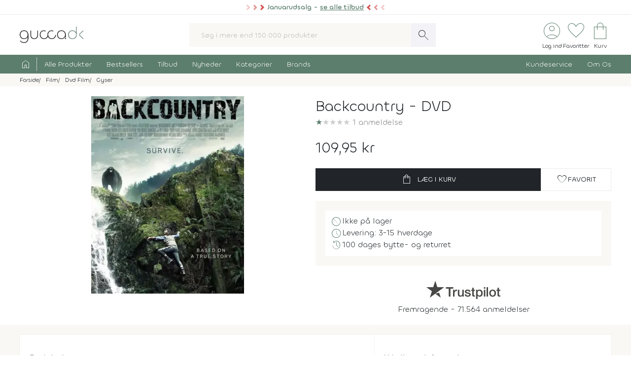

--- FILE ---
content_type: text/html; charset=UTF-8
request_url: https://www.gucca.dk/backcountry-dvd-p331120
body_size: 25121
content:
<!DOCTYPE html><html class="no-js" lang="da"><head><title>Køb Backcountry på DVD - film fra 2014 - Gucca.dk</title><meta name="description" content="En intens og klaustrofobisk nature-horrorfilm. Jenn foretrækker storbylivet og sin altoverskyggende advokatkarriere, men det vil hendes udendørs fanatisk..."><meta name="viewport" content="width=device-width, initial-scale=1, maximum-scale=2.0, shrink-to-fit=no" /><meta http-equiv="X-UA-Compatible" content="IE=edge"><meta name="msapplication-TileColor" content="#fff"/><meta name="msapplication-TileImage" content="apple-touch-icon.png"/><meta name="facebook-domain-verification" content="6jlkn750invcyga1rhijlccjtfq0ql" /><meta property="og:image" content="https://content.gucca.dk/covers/400/b/a/backcountry_331120.webp" /><meta name="thumbnail" content="https://content.gucca.dk/covers/400/b/a/backcountry_331120.webp" /><meta property="og:price" content="109.95" /><meta property="product:price:amount" content="109.95"><meta property="product:price:currency" content="DKK"><meta property="product:retailer_item_id" content="331120"><meta property="product:availability" content="available for order"><meta property="og:title" content="Køb Backcountry på DVD - film fra 2014"/><script type="application/ld+json">{"@context": "https://schema.org/","@type": "Product","sku": "331120","gtin": "7319980017599","name": "Køb Backcountry på DVD - film fra 2014","image": ["https://content.gucca.dk/covers/400/b/a/backcountry_331120.webp"],"description": "En intens og klaustrofobisk nature-horrorfilm. Jenn foretrækker storbylivet og sin altoverskyggende advokatkarriere, men det vil hendes udendørs fanatisk...","keywords":"backcountry, dvd, Movie","aggregateRating": {"@type": "AggregateRating","ratingValue": 1,"reviewCount": 1},"review": [{"@type": "Review","author": {"@type": "Person","name": "Jacob Jensen"},"datePublished": "2020-08-20","reviewBody": "Dårlig film dårlig slutning mærkelig slutning","reviewRating": {"@type": "Rating","ratingValue": "1","bestRating": "5"}}],"offers": {"@type": "Offer","url": "https://www.gucca.dk/backcountry-dvd-p331120","priceCurrency": "DKK","price": 109.95,"priceValidUntil":"2026-01-03T21:19+0100","availability": "https://schema.org/BackOrder","itemCondition":"https://schema.org/NewCondition","seller":{"alternateName":"Gucca.dk","telephone":"+4570278505","address": {"@type": "PostalAddress","streetAddress": "Bredgade 27-33","addressLocality": "Herning","addressRegion": "Midtjylland","postalCode": "7400","addressCountry": "DK"},"email":"kundeservice@gucca.dk","logo":"https://content.gucca.dk/img_v5/logo.png","@type":"Organization","name":"Gucca.dk","url":"https://www.gucca.dk"},"hasMerchantReturnPolicy": {"@type": "MerchantReturnPolicy","returnPolicyCategory": "https://schema.org/MerchantReturnFiniteReturnWindow","merchantReturnDays": 100,"returnMethod": "https://schema.org/ReturnByMail","returnFees": "https://schema.org/ReturnFeesCustomerResponsibility","refundType": "https://schema.org/FullRefund","applicableCountry": "DK","returnPolicyCountry": "DK"},"shippingDetails": {"@type": "OfferShippingDetails","shippingRate": {"@type": "MonetaryAmount","value": "39.95","currency": "DKK"},"shippingDestination": {"@type": "DefinedRegion","addressCountry": "DK"},"deliveryTime": {"@type": "ShippingDeliveryTime","cutOffTime": "12:00:00","handlingTime": {"@type": "QuantitativeValue","minValue": 3,"maxValue": 14,"unitCode": "d"},"transitTime": {"@type": "QuantitativeValue","minValue": 1,"maxValue": 1,"unitCode": "d"},"businessDays": {"@type": "OpeningHoursSpecification","dayOfWeek": ["https://schema.org/Monday","https://schema.org/Tuesday","https://schema.org/Wednesday","https://schema.org/Thursday","https://schema.org/Friday"]}}}}}</script><script type="application/ld+json">
    {
      "@context": "https://schema.org",
      "@type": "OnlineStore",
      "name": "Gucca.dk",
      "url": "https://www.gucca.dk",
      "sameAs": ["https://www.facebook.com/gucca.dk", "https://www.instagram.com/gucca.dk/","https://www.linkedin.com/company/gucca-a-s/"],
      "logo": "https://content.gucca.dk/img_v5/logo.png",
      "contactPoint": {
        "contactType": "Kundeservice",
        "email": "kundeservice@gucca.dk",
        "telephone": "+45-70-27-85-05"
      },
      "vatID": "DK25794583",
      "hasMerchantReturnPolicy": {
        "@type": "MerchantReturnPolicy",
        "returnPolicyCategory": "https://schema.org/MerchantReturnFiniteReturnWindow",
        "merchantReturnDays": 100,
        "returnMethod": "https://schema.org/ReturnByMail",
        "returnFees": "https://schema.org/ReturnFeesCustomerResponsibility",
        "refundType": "https://schema.org/FullRefund",
         "applicableCountry": "DK",
          "returnPolicyCountry": "DK"        
      }
    }
    </script><meta property="og:url" content="https://www.gucca.dk/backcountry-dvd-p331120"><meta property="og:type" content="website" /><link rel="icon" href="//www.gucca.dk/favicon.ico?v=3" /><meta property="fb:admins" content="1031817240" /><link rel="preconnect" href="https://content.gucca.dk" /><link rel="stylesheet" href="//fonts.googleapis.com/css2?family=Material+Symbols+Sharp:opsz,wght,FILL,GRAD@48,150,0,0&display=block" /> <link rel="canonical" href="https://www.gucca.dk/backcountry-dvd-p331120"/><link type="text/css" rel="stylesheet" href="https://content.gucca.dk/m/b=css_v5&amp;f=main.css&v=1.42" /><!-- Global site tag (gtag.js) - Google Analytics -->                            <script type="text/javascript">
                                window.dataLayer = window.dataLayer || [];
                                function gtag() {
                                    dataLayer.push(arguments);
                                }
                                gtag('consent', 'default', {
                                    'ad_storage': 'denied',
                                    'ad_user_data': 'denied',
                                    'ad_personalization': 'denied',
                                    'analytics_storage': 'denied',
                                    'wait_for_update': 500
                                });
                                gtag('set', 'ads_data_redaction', true);
                                gtag('set', 'url_passthrough', true);                                
                            </script>
                                <script async src =  "//www.googletagmanager.com/gtag/js?id=G-EX6R0Y4TVG" ></script>  
                                <script>
                                window.dataLayer = window.dataLayer || [];
                                function gtag() {
                                    dataLayer.push(arguments);
                                }
                                gtag('js', new Date());
                                gtag('config', 'G-EX6R0Y4TVG');
                                gtag('config', 'AW-977083487');
                                </script>
                             <script id="CookieConsent" type="text/javascript" data-culture="DA" src="https://policy.app.cookieinformation.com/uc.js" data-gcm-version="2.0"></script> 
                                    <!-- Facebook Pixel Code -->
                                    <script>
                                        window.addEventListener('CookieInformationConsentGiven', function (event) {
                                            if (typeof CookieInformation === 'object' && CookieInformation.getConsentGivenFor('cookie_cat_marketing')) {
                                                !function (f, b, e, v, n, t, s)
                                                {
                                                    if (f.fbq)
                                                        return;
                                                    n = f.fbq = function () {
                                                        n.callMethod ?
                                                                n.callMethod.apply(n, arguments) : n.queue.push(arguments)
                                                    };
                                                    if (!f._fbq)
                                                        f._fbq = n;
                                                    n.push = n;
                                                    n.loaded = !0;
                                                    n.version = '2.0';
                                                    n.queue = [];
                                                    t = b.createElement(e);
                                                    t.async = !0;
                                                    t.src = v;
                                                    s = b.getElementsByTagName(e)[0];
                                                    s.parentNode.insertBefore(t, s)
                                                }(window, document, 'script', 'https://connect.facebook.net/en_US/fbevents.js');
                                    fbq('init', '2996972103678627');                                                fbq('track', 'PageView');
                                            }
                                        }, false);
                                    </script>
                                <!-- End Facebook Pixel Code --></head><body class="productPage " data-url="/backcountry-dvd-p331120" data-search="" data-filtercat="" data-produktgruppe="" data-brand=""  data-serie=""><div class="pre-header topMsg-sale">
            <div class="preMsg " onClick="window.location.href = '/tilbud';" >

            <span class="innerTopMsg">
                <div class="sale-pointers">
                    <div class="pointers-left"></div>
                </div>
                <a href="/tilbud" class="no-underline"> 
                    Januarudsalg - <u>se alle tilbud</u>

                </a>

                <div class="sale-pointers">
                    <div class="pointers-right"></div>
                </div>
            </span>

            <a href="#" class="preClose">
                <span class="material-symbols-sharp">
                    close
                </span>
            </a>
        </div>
                    
</div>
<header class="head-wrap"><div class="white-bg"><div class="flex container center justify header inner-padding"><div class="col-fit"><a href="/" alt="Til forsiden" title="Til forsiden"><img srcset="https://content.gucca.dk/img_v5/logo.webp, https://content.gucca.dk/img_v5/logo.svg 2x" src="https://content.gucca.dk/img_v5/logo.webp" alt="Gucca.dk" height="40" width="160" class="site-logo"/></a></div><div class="col desktop-only"><form class="search-form flex m-c pos-rel" action="/soegning" method="get"><input type="text" name="search" placeholder="Søg i mere end 150.000 produkter" required class="col search-field" autocomplete="off"/><button class="material-symbols-sharp search-now no-bg white no-border pad0-10">search</button><div class="typeAheadResult pos-abs"></div></form></div><div class="col-fit small"><div class="flex right top-icons"><div class="col-fit"><a href="/module/kunde" data-fancybox data-type="ajax" data-src="/module/kunde?popup"  title="Log ind - Ordrestatus" class="rows no-border flex center"><span class="material-symbols-sharp ico-big row green">account_circle</span><span class="icon-text row desktop-only">Log ind</span></a></div><div class="col-fit"><span data-type="fav" title="Se dine favoritter" class="rows no-border flex center view pos-rel" tabindex="0" ><span class="fav-indicator indicator black"></span><span class="material-symbols-sharp ico-big row center green">favorite</span><span class="icon-text row desktop-only ">Favoritter</span></span></div><div class="col-fit pos-rel minibasket-container"><a href="/indkoebskurv" title="Se din indkøbskurv" class="rows no-border flex center pos-rel   "><span class="basket-indicator indicator"></span><span class="material-symbols-sharp ico-big row green ">shopping_bag</span><span class="icon-text row desktop-only">Kurv</span></a></div></div></div></div></div><nav><div class="main-nav pad5-0 white inner-padding"><div class="container"><form class="search-form flex m-c mobile-only pos-rel" action="/soegning" method="get"><a class="flex rows center no-border burger js-menuToggle pad0-10 mobile-only" href="#"><div class="hamburger" id="hamburger-1"><span class="line"></span><span class="line"></span><span class="line"></span></div><span class="row small menu-open-txt">menu</span><span class="row small menu-close-txt">luk</span></a><input type="text" name="search" placeholder="Søg i mere end 150.000 produkter" required class="col search-field" autocomplete="off"/><button class="material-symbols-sharp search-now no-bg white no-border pad0-10">search</button><div class="typeAheadResult pos-abs"></div></form><ul class="pushNav js-topPushNav white"><li class="home"><a href="/" title="Til Forsiden" class="flex gap-5"><span class="material-symbols-sharp">home</span><span class="mobile-only">Til Forsiden</span></a></li><li><a href="/alle-produkter"  class="openLevel js-openLevel">Alle Produkter</a><div class="pushNav pushNav_level js-pushNavLevel sub-nav"><ul class="container"><li class="home mobile-only"><a>Alle Produkter</a></li><li class="mobile-only closeLevel js-closeLevel hdg">Tilbage</li><li class="jumpPath" data-path="/alle-produkter">Se Alle Produkter</li><li class="jumpPath" data-path="/boeger">Bøger</li><li class="jumpPath" data-path="/kreativ-hobby">Kreativ Hobby</li><li class="jumpPath" data-path="/legetoej">Legetøj</li><li class="jumpPath" data-path="/bolig">Bolig</li><li class="jumpPath" data-path="/film">Film</li><li class="jumpPath" data-path="/tv-serier">Tv Serier</li><li class="jumpPath" data-path="/cd">Cd</li><li class="jumpPath" data-path="/vinyl-lp">Vinyl Plader</li><li class="jumpPath" data-path="/modelhobby">Modelhobby</li><li class="jumpPath" data-path="/legetoej/brætspil-og-spil">Brætspil</li><li class="jumpPath" data-path="/legetoej/puslespil">Puslespil</li><li class="jumpPath" data-path="/boeger/tegneserier">Tegneserier</li><li class="jumpPath" data-path="/spil">Computerspil</li><li class="jumpPath" data-path="/elektronik">Elektronik</li><li class="jumpPath" data-path="/skønhed">Skønhed</li><li class="jumpPath" data-path="/sundhed-og-pleje">Sundhed Og Pleje</li><li class="jumpPath" data-path="/gadgets-og-merchandise">Gadgets Og Merchandise</li><li class="jumpPath" data-path="/tasker-og-kufferter">Tasker Og Kufferter</li><li class="jumpPath" data-path="/accessories">Accessories</li><li class="jumpPath" data-path="/tilbehør-til-kæledyr">Tilbehør Til Kæledyr</li><li class="jumpPath" data-path="/babyudstyr">Babyudstyr</li><li class="jumpPath" data-path="/kalendere">Kalendere</li><li class="jumpPath" data-path="/demo">Demo- Og Returvarer</li><li class="jumpPath" data-path="/module/gavekort">Gavekort</li></ul></div></li><li><a href="/populaere"  class="openLevel js-openLevel">Bestsellers</a><div class="pushNav pushNav_level js-pushNavLevel sub-nav"><ul class="container"><li class="home mobile-only"><a>Bestsellers</a></li><li class="mobile-only closeLevel js-closeLevel hdg">Tilbage</li><li class="jumpPath" data-path="/boeger/top-100">Bøger Top 100</li><li class="jumpPath" data-path="/dvd-film/top-100">Dvd Top 100</li><li class="jumpPath" data-path="/legetoej/top-100">Legetøj Top 100</li><li class="jumpPath" data-path="/kreativ-hobby/top-100">Kreativ Hobby Top 100</li><li class="jumpPath" data-path="/blu-ray-film/top-100">Blu-Ray Top 100</li><li class="jumpPath" data-path="/legetoej/brætspil-og-spil/top-100">Brætspil Top 100</li><li class="jumpPath" data-path="/bolig/top-100">Bolig Top 100</li><li class="jumpPath" data-path="/tv-serier/top-100">Tv Serier Top 100</li><li class="jumpPath" data-path="/legetoej/puslespil/top-100">Puslespil Top 100</li><li class="jumpPath" data-path="/4k-ultra-hd-blu-ray-film/top-100">4K Blu-Ray Top 100</li><li class="jumpPath" data-path="/skønhed/top-100">Skønhed Top 100</li><li class="jumpPath" data-path="/legetoej/udendørs-leg/top-100">Udeleg Top 100</li><li class="jumpPath" data-path="/cd/top-100">Cd Top 100</li><li class="jumpPath" data-path="/vinyl-lp/top-100">Vinyl Plader Top 100</li><li class="jumpPath" data-path="/elektronik/top-100">Elektronik Top 100</li><li class="jumpPath" data-path="/modelhobby/top-100">Modelhobby Top 100</li><li class="jumpPath" data-path="/sundhed-og-pleje/top-100">Sundhed Og Pleje Top 100</li><li class="jumpPath" data-path="/legetoej/babylegetøj/top-100">Babylegetøj Top 100</li><li class="jumpPath" data-path="/legetoej/fjernstyret-legetøj/fjernstyrede-biler/top-100">Fjernstyret Biler Top 100</li><li class="jumpPath" data-path="/tasker-og-kufferter/top-100">Tasker Og Kufferter Top 100</li><li class="jumpPath" data-path="/spil/top-100">Computerspil Top 100</li><li class="jumpPath" data-path="/boeger/tegneserier/top-100">Tegneserier Top 100</li><li class="jumpPath" data-path="/tilbehør-til-kæledyr/top-100">Tilbehør Til Kæledyr Top 100</li><li class="jumpPath" data-path="/babyudstyr/top-100">Babyudstyr Top 100</li></ul></div></li><li><a href="/tilbud"  class="openLevel js-openLevel">Tilbud</a><div class="pushNav pushNav_level js-pushNavLevel sub-nav"><ul class="container"><li class="home mobile-only"><a>Tilbud</a></li><li class="mobile-only closeLevel js-closeLevel hdg">Tilbage</li><li class="jumpPath" data-path="/tilbud">Se Alle Tilbud</li><li class="jumpPath" data-path="/tilbud-50">Tilbud Under 50 Kr.</li><li class="jumpPath" data-path="/tilbud-100">Tilbud Under 100 Kr.</li><li class="jumpPath" data-path="/boeger/tilbud">Bøger På Tilbud</li><li class="jumpPath" data-path="/blu-ray-film/tilbud">Blu-Ray På Tilbud</li><li class="jumpPath" data-path="/dvd-film/tilbud">Dvd På Tilbud</li><li class="jumpPath" data-path="/legetoej/tilbud">Legetøj På Tilbud</li><li class="jumpPath" data-path="/kreativ-hobby/tilbud">Kreativ Hobby På Tilbud</li><li class="jumpPath" data-path="/4k-ultra-hd-blu-ray-film/tilbud">4K Blu-Ray På Tilbud</li><li class="jumpPath" data-path="/tv-serier/tilbud">Tv Serier På Tilbud</li><li class="jumpPath" data-path="/legetoej/brætspil-og-spil/tilbud">Brætspil På Tilbud</li><li class="jumpPath" data-path="/bolig/tilbud">Bolig På Tilbud</li><li class="jumpPath" data-path="/cd/tilbud">Cd På Tilbud</li><li class="jumpPath" data-path="/vinyl-lp/tilbud">Vinyl Plader På Tilbud</li><li class="jumpPath" data-path="/legetoej/puslespil/tilbud">Puslespil På Tilbud</li><li class="jumpPath" data-path="/skønhed/tilbud">Skønhed På Tilbud</li><li class="jumpPath" data-path="/boeger/tegneserier/tilbud">Tegneserier På Tilbud</li><li class="jumpPath" data-path="/modelhobby/tilbud">Modelhobby På Tilbud</li><li class="jumpPath" data-path="/elektronik/tilbud">Elektronik På Tilbud</li><li class="jumpPath" data-path="/accessories/tilbud">Accessories På Tilbud</li><li class="jumpPath" data-path="/Tilbehør-til-Kæledyr/tilbud">Tilbehør Til Kæledyr På Tilbud</li><li class="jumpPath" data-path="/tasker-og-kufferter/tilbud">Tasker Og Kufferter På Tilbud</li><li class="jumpPath" data-path="/spil/tilbud">Computerspil På Tilbud</li></ul></div></li><li><a href="/nyheder"  class="openLevel js-openLevel">Nyheder</a><div class="pushNav pushNav_level js-pushNavLevel sub-nav"><ul class="container"><li class="home mobile-only"><a>Nyheder</a></li><li class="mobile-only closeLevel js-closeLevel hdg">Tilbage</li><li class="jumpPath" data-path="/nyheder">Se Alle Nyheder</li><li class="jumpPath" data-path="/boeger/nyheder">Nye Bøger</li><li class="jumpPath" data-path="/boeger/kommende">Bøger På Vej</li><li class="jumpPath" data-path="/film/nyheder">Nye Film</li><li class="jumpPath" data-path="/film/kommende">Film På Vej</li><li class="jumpPath" data-path="/cd/nyheder">Nye Cd</li><li class="jumpPath" data-path="/vinyl-lp/nyheder">Nye Vinyl Plader</li><li class="jumpPath" data-path="/boeger/tegneserier/nyheder">Nye Tegneserier</li><li class="jumpPath" data-path="/boeger/tegneserier/kommende">Tegneserier På Vej</li><li class="jumpPath" data-path="/spil/nyheder">Nye Computerspil</li><li class="jumpPath" data-path="/spil/kommende">Computerspil På Vej</li><li class="jumpPath" data-path="/legetoej/nyheder">Legetøj Nyheder</li><li class="jumpPath" data-path="/kreativ-hobby/nyheder">Kreativ Hobby Nyheder</li><li class="jumpPath" data-path="/legetoej/brætspil-og-spil/nyheder">Brætspil Nyheder</li><li class="jumpPath" data-path="/bolig/nyheder">Bolig Nyheder</li><li class="jumpPath" data-path="/modelhobby/nyheder">Modelhobby Nyheder</li><li class="jumpPath" data-path="/skønhed/nyheder">Skønhed Nyheder</li><li class="jumpPath" data-path="/elektronik/nyheder">Elektronik Nyheder</li><li class="jumpPath" data-path="/Accessories/nyheder">Accessories Nyheder</li><li class="jumpPath" data-path="/legetoej/puslespil/nyheder">Puslespil Nyheder</li></ul></div></li><li><a href="/kategorier"  >Kategorier</a></li><li><a href="/brands"  >Brands</a></li><li class="push-right"><a href="/indhold/kundeservice">Kundeservice</a></li><li><a href="/indhold/om-os">Om Os</a></li></ul></div></div></nav></header><div class="lds-ripple"><div class="ripple-container"><div></div><div></div></div></div><div class="path pad5 grey-bg small"><div class="container inner-padding"><ul class="breadcrumbs"><li ><a  itemprop="url" href="/" title="Se alt i Forside"><span  itemprop="title">Forside</span></a>    </li><li  ><a  itemprop="url" href="/film" title="Se alt i Film"><span  itemprop="title">Film</span></a>    </li><li  ><a  itemprop="url" href="/dvd-film" title="Se alt i Dvd Film"><span  itemprop="title">Dvd Film</span></a>    </li><li  ><a  itemprop="url" href="/dvd-film/gyser" title="Se alt i Gyser"><span  itemprop="title">Gyser</span></a>    </li></ul>    <script type="application/ld+json">
    {
      "@context": "https://schema.org",
      "@type": "BreadcrumbList",
      "itemListElement": [{
        "@type": "ListItem",
        "position": 1,
        "name": "Forside",
        "item": "https://www.gucca.dk/"
      },{
        "@type": "ListItem",
        "position": 2,
        "name": "Film",
        "item": "https://www.gucca.dk/film"
      },{
        "@type": "ListItem",
        "position": 3,
        "name": "Dvd Film",
        "item": "https://www.gucca.dk/dvd-film"
      },{
        "@type": "ListItem",
        "position": 4,
        "name": "Gyser",
        "item": "https://www.gucca.dk/dvd-film/gyser"
      }
          ]
    }
    </script>
          </div></div></div><div class="container mobile-padding inner-padding" id="product-header"><div class="flex pad-t-20 pad-b-20 wrap"><div class="col mobile-100 desktop-50 center swiper-fix pos-rel" style=""><div class="swiper product-gallery" ><!-- Additional required wrapper --><div class="swiper-wrapper"><!-- Slides --><div class="swiper-slide product-image"><picture  data-fancybox="product-gallery" data-src="https://content.gucca.dk/covers/big/b/a/backcountry_331120.webp"><source media="(min-width: 1px)" srcset="https://content.gucca.dk/covers/400/b/a/backcountry_331120.webp 1x,https://content.gucca.dk/covers/big/b/a/backcountry_331120.webp 2x" class=""/><img alt="Backcountry"src="https://content.gucca.dk/covers/100/b/a/backcountry_331120.webp " class=""/></picture></div></div></div><div class="flex pos-rel gap-10 center"><div class="swiper-button-prev col-fit m-r-20" id="prev-thumb"></div><div thumbsSlider="" class="swiper product-gallery-thumbs col"><div class="swiper-wrapper  center-swiper"></div><!-- If we need navigation buttons --></div><div class="swiper-button-next col-fit m-l-20" id="next-thumb"></div></div></div><div class="col mobile-100 desktop-50 flex rows"><h1 class="left product-heading">Backcountry - DVD</h1><div class="review-overview"><span class="bog-review-score-symbol">&#9733;</span><span class="bog-review-score-symbol bog-review-score-symbol-faded">&#9733;</span><span class="bog-review-score-symbol bog-review-score-symbol-faded">&#9733;</span><span class="bog-review-score-symbol bog-review-score-symbol-faded">&#9733;</span><span class="bog-review-score-symbol bog-review-score-symbol-faded">&#9733;</span>  <a href="#anmeldelser">1 anmeldelse</a></div><div class="price m-t-20 m-b-20"><span class="current-price">109,95 kr</span></div><form method="get" action="/indkoebskurv"><input type="hidden" name="add" value="331120"/><div class="flex gap-20 wrap"><button class="btn btn-black btn-buy col" data-title="backcountry"data-cat1="film" data-cat2="dvd" data-cat3="gyser"  data-cat4="thriller"  data-cat5=""data-brand=""type="submit" data-src="/indkoebskurv/?add=331120" data-productid="331120" title="Læg Backcountry i kurven"><span class="material-symbols-sharp m-r-10">shopping_bag</span>Læg i kurv</button><button data-fancybox data-type="ajax" data-src="/module/favoritter?add=331120&popup" title="Tilføj til favoritter"type="button" id="fav-331120"  class="btn btn-white col-fit fav-btn " title="Tilføj som favorit"><span class="material-symbols-sharp">favorite</span><span class="desktop-only">Favorit</span></button></div></form><ul class="basic-list flex rows product-usp"><li class="flex gap-10"><span class="material-symbols-sharp green">block</span>Ikke på lager</li><li class="flex gap-10"><span class="material-symbols-sharp green">schedule</span>Levering: 3-15 hverdage</li><li class="flex gap-10"><span class="material-symbols-sharp green">history</span>100 dages bytte- og returret</li></ul><div class="center product-tp flex rows"><div class="row flex gap-10 center"><svg viewBox="0 0 1132.82 278.22" xmlns="http://www.w3.org/2000/svg" style="width:150px;opacity:0.8" class="view" data-type="tp"><g fill="#1a1a18"><path d="m297.74 98.58h114.74v21.42h-45.06v120.31h-24.82v-120.31h-44.86zm109.77 39.1h21.24v19.85h.4a22.76 22.76 0 0 1 3.85-8.13 37.11 37.11 0 0 1 7-7.25 35 35 0 0 1 9-5.26 27.05 27.05 0 0 1 10.12-2 50.32 50.32 0 0 1 5.46.19c1 .14 2 .27 3.08.4v21.84c-1.59-.27-3.21-.5-4.87-.7a40.37 40.37 0 0 0 -4.86-.3 26 26 0 0 0 -10.82 2.29 24.88 24.88 0 0 0 -8.83 6.74 33.07 33.07 0 0 0 -6 11 47.6 47.6 0 0 0 -2.18 15.09v48.83h-22.59zm164 102.63h-22.24v-14.31h-.4a31.1 31.1 0 0 1 -12.41 12.4 33.67 33.67 0 0 1 -16.77 4.67q-20.25 0-29.28-10t-9-30.27v-65.12h22.59v62.93q0 13.5 5.16 19t14.49 5.56a28.55 28.55 0 0 0 11.92-2.17 21 21 0 0 0 7.74-5.86 22.33 22.33 0 0 0 4.27-8.83 45.77 45.77 0 0 0 1.29-11.12v-59.51h22.63zm38.49-32.95q1 9.93 7.54 13.89a29.65 29.65 0 0 0 15.68 4 60.75 60.75 0 0 0 7.25-.49 31.32 31.32 0 0 0 7.64-1.89 14.26 14.26 0 0 0 5.85-4.07 9.79 9.79 0 0 0 2.09-7.05 10 10 0 0 0 -3.18-7.14 22.07 22.07 0 0 0 -7.64-4.47 75.49 75.49 0 0 0 -10.62-2.88q-6-1.18-12.11-2.58a113.69 113.69 0 0 1 -12.21-3.37 39.35 39.35 0 0 1 -10.52-5.36 24.72 24.72 0 0 1 -7.44-8.64 27.6 27.6 0 0 1 -2.78-13 23.36 23.36 0 0 1 4.07-14 31.09 31.09 0 0 1 10.38-9.15 44.94 44.94 0 0 1 13.9-4.87 82.06 82.06 0 0 1 14.59-1.38 67 67 0 0 1 15.18 1.68 41.44 41.44 0 0 1 13.1 5.46 32.14 32.14 0 0 1 9.73 9.83 34 34 0 0 1 4.86 14.59h-23.67q-1.59-8.15-7.44-10.92a31 31 0 0 0 -13.4-2.78 46.86 46.86 0 0 0 -5.66.4 25.74 25.74 0 0 0 -6.15 1.49 12.9 12.9 0 0 0 -4.87 3.17 7.6 7.6 0 0 0 -2 5.46 8.63 8.63 0 0 0 2.88 6.75 22.87 22.87 0 0 0 7.54 4.27 74.21 74.21 0 0 0 10.62 2.87q6 1.2 12.31 2.59a125.42 125.42 0 0 1 12.11 3.37 39 39 0 0 1 10.62 5.36 26.18 26.18 0 0 1 7.54 8.54 25.73 25.73 0 0 1 2.88 12.7q0 9.13-4.17 15.48a32.88 32.88 0 0 1 -10.82 10.32 49 49 0 0 1 -14.79 5.76 75 75 0 0 1 -16.08 1.79 69.76 69.76 0 0 1 -18-2.19 41.67 41.67 0 0 1 -14.29-6.65 32 32 0 0 1 -9.53-11.11 35.25 35.25 0 0 1 -3.67-15.78zm74.63-69.68h17.07v-30.76h22.63v30.76h20.45v16.88h-20.44v54.78a54.38 54.38 0 0 0 .3 6.16 10.57 10.57 0 0 0 1.39 4.36 6.6 6.6 0 0 0 3.27 2.68 16 16 0 0 0 6 .9c1.59 0 3.18 0 4.76-.1a23.79 23.79 0 0 0 4.77-.7v17.47c-2.52.26-5 .53-7.35.79a65.14 65.14 0 0 1 -7.34.4 49.82 49.82 0 0 1 -14.39-1.69 19.2 19.2 0 0 1 -8.54-5 17.14 17.14 0 0 1 -4.17-8.24 61.4 61.4 0 0 1 -1.29-11.31v-60.5h-17.11zm76 0h21.47v13.9h.4a28 28 0 0 1 13.3-12.8 44.16 44.16 0 0 1 18.46-3.87 49.09 49.09 0 0 1 21.14 4.26 41.78 41.78 0 0 1 15 11.71 51.09 51.09 0 0 1 8.93 17.37 73.77 73.77 0 0 1 3 21.24 75.39 75.39 0 0 1 -2.68 20 52.13 52.13 0 0 1 -8.14 17.17 40.74 40.74 0 0 1 -13.8 11.91q-8.32 4.47-19.65 4.47a55.37 55.37 0 0 1 -9.92-.9 42.65 42.65 0 0 1 -9.53-2.87 37.4 37.4 0 0 1 -8.44-5.07 28 28 0 0 1 -6.45-7.24h-.4v51.21h-22.65zm79 51.42a51 51 0 0 0 -1.79-13.5 36.77 36.77 0 0 0 -5.32-11.6 27.69 27.69 0 0 0 -8.93-8.13 24.3 24.3 0 0 0 -12.31-3.08q-14.29 0-21.53 9.92t-7.25 26.39a52.49 52.49 0 0 0 1.89 14.39 32.37 32.37 0 0 0 5.61 11.41 28.21 28.21 0 0 0 9 7.54 25.62 25.62 0 0 0 12.2 2.78 25.35 25.35 0 0 0 13.1-3.17 27.78 27.78 0 0 0 8.84-8.24 33.5 33.5 0 0 0 5-11.51 58.65 58.65 0 0 0 1.53-13.2zm39.9-90.52h22.67v21.42h-22.63zm0 39.1h22.67v102.63h-22.63zm42.85-39.1h22.63v141.73h-22.59zm91.9 144.51a55.94 55.94 0 0 1 -21.89-4.09 46.64 46.64 0 0 1 -16.28-11.22 47.85 47.85 0 0 1 -10.11-17.05 69.8 69.8 0 0 1 0-43.47 47.85 47.85 0 0 1 10.12-17.07 46.9 46.9 0 0 1 16.27-11.19 61.28 61.28 0 0 1 43.87 0 47 47 0 0 1 16.27 11.22 47.87 47.87 0 0 1 10.13 17.07 69.8 69.8 0 0 1 0 43.47 47.87 47.87 0 0 1 -10.13 17.07 46.69 46.69 0 0 1 -16.27 11.17 56 56 0 0 1 -21.94 4.09zm0-17.87a26 26 0 0 0 13.1-3.17 27.71 27.71 0 0 0 9.14-8.34 36.53 36.53 0 0 0 5.26-11.61 52.3 52.3 0 0 0 0-26.3 35.33 35.33 0 0 0 -5.26-11.62 28.05 28.05 0 0 0 -9.14-8.23 28.57 28.57 0 0 0 -26.2 0 28 28 0 0 0 -9.13 8.23 35.12 35.12 0 0 0 -5.26 11.62 52 52 0 0 0 0 26.3 36.31 36.31 0 0 0 5.26 11.61 27.68 27.68 0 0 0 9.13 8.34 26 26 0 0 0 13.14 3.17zm58.36-87.54h17.07v-30.76h22.63v30.76h20.44v16.88h-20.44v54.78a54.38 54.38 0 0 0 .3 6.16 10.57 10.57 0 0 0 1.39 4.36 6.55 6.55 0 0 0 3.27 2.68 16 16 0 0 0 6 .9c1.59 0 3.17 0 4.76-.1a23.59 23.59 0 0 0 4.76-.7v17.47c-2.51.26-5 .53-7.34.79a65.14 65.14 0 0 1 -7.34.4 50 50 0 0 1 -14.4-1.69 19.16 19.16 0 0 1 -8.53-5 17.14 17.14 0 0 1 -4.17-8.24 61.4 61.4 0 0 1 -1.29-11.31v-60.5h-17.07z"/><path d="m135.67 197.13 59.06-15.29 24.76 76.21zm135.65-98.55h-103.64l-32.02-98.58-32 98.55-103.66-.02 83.85 60.94-32 98.58 83.84-60.92 51.81-37.63 83.84-60.92z"/></g></svg><svg version="1.1" id="Layer_1" xmlns="http://www.w3.org/2000/svg" xmlns:xlink="http://www.w3.org/1999/xlink" x="0px" y="0px" viewBox="0 0 512 96" style="max-width:80px;enable-background:new 0 0 512 96;" xml:space="preserve"><style type="text/css">
                                            .st0{
                                                fill:#688D7A;
                                            }
                                            .st1{
                                                fill:#DCDCE6;
                                            }
                                            .st2{
                                                fill:#FFFFFF;
                                            }</style><g id="Trustpilot_ratings_4halfstar-RGB"><g><rect id="Rectangle-path" class="st0" width="96" height="96"/><rect x="104" class="st0" width="96" height="96"/><rect x="208" class="st0" width="96" height="96"/><rect x="312" class="st0" width="96" height="96"/><g id="Half" transform="translate(416.000000, 0.000000)"><rect x="48" class="st1" width="48" height="96"/><rect class="st0" width="48" height="96"/></g><path id="Shape" class="st2" d="M48,64.7L62.6,61l6.1,18.8L48,64.7z M81.6,40.4H55.9L48,16.2l-7.9,24.2H14.4l20.8,15l-7.9,24.2l20.8-15l12.8-9.2L81.6,40.4L81.6,40.4L81.6,40.4L81.6,40.4z"/><path class="st2" d="M152,64.7l14.6-3.7l6.1,18.8L152,64.7z M185.6,40.4h-25.7L152,16.2l-7.9,24.2h-25.7l20.8,15l-7.9,24.2l20.8-15l12.8-9.2L185.6,40.4L185.6,40.4L185.6,40.4L185.6,40.4z"/><path class="st2" d="M256,64.7l14.6-3.7l6.1,18.8L256,64.7z M289.6,40.4h-25.7L256,16.2l-7.9,24.2h-25.7l20.8,15l-7.9,24.2l20.8-15l12.8-9.2L289.6,40.4L289.6,40.4L289.6,40.4L289.6,40.4z"/><path class="st2" d="M360,64.7l14.6-3.7l6.1,18.8L360,64.7z M393.6,40.4h-25.7L360,16.2l-7.9,24.2h-25.7l20.8,15l-7.9,24.2l20.8-15l12.8-9.2L393.6,40.4L393.6,40.4L393.6,40.4L393.6,40.4z"/><path class="st2" d="M464,64.7l14.6-3.7l6.1,18.8L464,64.7z M497.6,40.4h-25.7L464,16.2l-7.9,24.2h-25.7l20.8,15l-7.9,24.2l20.8-15l12.8-9.2L497.6,40.4L497.6,40.4L497.6,40.4L497.6,40.4z"/></g></g></svg></div><div class="m-t-10 row">Fremragende - 71.564 anmeldelser</div></div></div></div></div><div class="grey-bg pad-t-20 pad-b-20"><div class="products container flex wrap description"><div class="product-card w60 pad20 no-pointer" id="description"><p class="green strong">Beskrivelse</p><a name="descriptions"></a><p>En intens og klaustrofobisk nature-horrorfilm. Jenn foretrækker storbylivet og sin altoverskyggende advokatkarriere, men det vil hendes udendørs fanatiske kæreste, Alex, ikke acceptere. Han hiver hende med ud i de vidtstrakte canadiske skove for at finde hans yndlingsrute The Blackfoot Trail, på trods af at den af sikkerhedsmæssige årsager er forbudt at betræde. Ikke overraskende går det helt galt og parret bliver snart jaget af en gigantisk sort bjørn.</p></div><div class="product-card no-pointer w40 pad20 " id="facts"><p class="green strong">Yderligere information</p><table class=" simpleTable factTable" ><tr><th>Udgivelsesdato</th><td><span class="release" data-release="05/10/2015">Er udgivet</span></td></tr><tr><th>Produktionsår</th><td>2014</td></tr><tr><th>Kategori</th><td><a href="/film">Film</a>
                            <a href="/dvd-film">Dvd Film</a> 
                    </td></tr><tr><th>Genre</th><td><a href="/dvd-film/gyser">Gyser</a> <a href="/dvd-film/thriller">Thriller</a></td></tr><tr><th>Skuespillere</th><td><a href="/film/skuespiller-nicholas-campbell-5472">Nicholas Campbell</a> <a href="/film/skuespiller-eric-balfour-8421">Eric Balfour</a> <a href="/film/skuespiller-missy-peregrym-24593">Missy Peregrym</a> <a href="/film/skuespiller-jeff-roop-290452">Jeff Roop</a></td></tr><tr><th>Sprog</th><td>Engelsk</td></tr><tr><th>Instruktør</th><td><a href="/film/skuespiller-adam-macdonald-69281">Adam Macdonald</a></td></tr><tr class="hidden"><th>Manuskript af</th><td><a href="/film/skuespiller-adam-macdonald-69281">Adam Macdonald</a></td></tr><tr class="hidden"><th>Skrevet af</th><td><a href="/film/skuespiller-adam-macdonald-69281">Adam Macdonald</a></td></tr><tr class="hidden"><th>Spillelængde</th><td>92 Min.</td></tr><tr class="hidden"><th>Censur</th><td>15</td></tr><tr class="hidden"><th>Undertekster</th><td>Dansk, Svensk, Norsk</td></tr><tr class="hidden"><th>Billedeformat</th><td>1.78:1</td></tr><tr class="hidden"><th>Lydformat</th><td>Dolby Digital 5.1</td></tr><tr class="hidden"><th>Produktionsland</th><td>Usa</td></tr><tr class="hidden"><th>Format</th><td>Region 2 Dvd Film - Dansk Udgave</td></tr><tr class="hidden"><th>IMDB</th><td><img src="https://content.gucca.dk/gfx/ico/ico-imdb.png" alt="IMDB"><a href="http://www.imdb.com/title/tt2944198/" target="_blank" rel="noreferrer">Filmen på IMDB (Åbner i et nyt vindue)</a></td></tr><tr class="hidden"><th>Tags</th><td>Backcountry, Dvd, Movie</td></tr><tr  class="hidden"><th>GPSR</th><td><a href="#gpsr" data-fancybox="gpsr">Produktsikkerhed</a></td></tr></table><div class="center pad20 flex"><div class="green strong ac-trigger expand-specs btn btn-small btn-white inline w50">Vis mere</div></div></div></div></div>    <div class="related pad20">
        <h3 class="green header-new">Andre har købt</h3>

        <div class="products flex wrap swiper"><div class="swiper-wrapper"><div class="product-card pos-rel flex pad20 swiper-slide" data-url="/the-conjuring-last-rites-de-sidste-ritualer-blu-ray-p736593" data-des="1"><div class="product-image flex center"><picture><source media="(min-width: 320px)" data-srcset="https://content.gucca.dk/covers/180/t/h/the-conjuring-de-sidste_736593.webp 1x, https://content.gucca.dk/covers/400/t/h/the-conjuring-de-sidste_736593.webp 2x" /><source media="(max-width: 320px)" data-srcset="https://content.gucca.dk/covers/120/t/h/the-conjuring-de-sidste_736593.webp 1x, https://content.gucca.dk/covers/180/t/h/the-conjuring-de-sidste_736593.webp 2x" /><img alt="The Conjuring - Last Rites De Sidste Ritualer - Blu-Ray" class="lazy" data-src="https://content.gucca.dk/covers/50/t/h/the-conjuring-de-sidste_736593.webp " /></picture></div><div class="product-info m-t-20 grow"><div class="review-overview m-b-20 center green">&#9733;&#9733;&#9733;&#9733;&#9733;</div><form method="get" action="/indkoebskurv" class="flex gap-5 m-r-a m-l-a m-b-20"><input type="hidden" name="add" value="736593"/><button class="btn btn-small btn-black col btn-buy" data-href="/indkoebskurv/?add=736593" data-productid="736593" title="Læg The Conjuring - Last Rites De Sidste Ritualer - Blu-Ray i kurven" data-title="the conjuring - last rites de sidste ritualer" data-cat1="film" data-cat2="blu-ray" data-cat3="gyser"  data-cat4="thriller"  data-cat5="" data-brand=""><span class="material-symbols-sharp m-r-10">shopping_bag</span>Læg i kurv</button><a href="/the-conjuring-last-rites-de-sidste-ritualer-blu-ray-p736593" class="btn btn-small btn-white col-fit desktop-only" title="Læs mere om the conjuring - last rites / De Sidste Ritualer">Info</a></form><a href="/the-conjuring-last-rites-de-sidste-ritualer-blu-ray-p736593"  title="Læs mere om the conjuring - last rites / De Sidste Ritualer" class="product-title title-container">The Conjuring - Last Rites / De Sidste Ritualer - Blu-Ray </a></div><div class="product-pricing mobile-100 m-t-10 flex rows grow"><div class="current-price">149,95 kr</div><div class="m-t-5 dev-time">På lager</div></div><div class="add-fav pos-abs" id="fav-736593"  data-fancybox data-type="ajax" data-src="/module/favoritter?add=736593&popup"  title="Tilføj til favoritter"><span class="material-symbols-sharp ico-medium fav">favorite</span></div></div><div class="product-card pos-rel flex pad20 swiper-slide" data-url="/28-years-later-blu-ray-p723608" data-des="1"><div class="product-image flex center"><picture><source media="(min-width: 320px)" data-srcset="https://content.gucca.dk/covers/180/andet/andet/28-years-later_723608.webp 1x, https://content.gucca.dk/covers/400/andet/andet/28-years-later_723608.webp 2x" /><source media="(max-width: 320px)" data-srcset="https://content.gucca.dk/covers/120/andet/andet/28-years-later_723608.webp 1x, https://content.gucca.dk/covers/180/andet/andet/28-years-later_723608.webp 2x" /><img alt="28 Years Later - Blu-Ray" class="lazy" data-src="https://content.gucca.dk/covers/50/andet/andet/28-years-later_723608.webp " /></picture></div><div class="product-info m-t-20 grow"><div class="review-overview m-b-20 center green">&#9733;&#9733;&#9733;&#9733;<span class="bog-review-score-symbol bog-review-score-symbol-faded">&#9733;</span></div><form method="get" action="/indkoebskurv" class="flex gap-5 m-r-a m-l-a m-b-20"><input type="hidden" name="add" value="723608"/><button class="btn btn-small btn-black col btn-buy" data-href="/indkoebskurv/?add=723608" data-productid="723608" title="Læg 28 Years Later - Blu-Ray i kurven" data-title="28 years later" data-cat1="film" data-cat2="blu-ray" data-cat3="gyser"  data-cat4="thriller"  data-cat5="" data-brand=""><span class="material-symbols-sharp m-r-10">shopping_bag</span>Læg i kurv</button><a href="/28-years-later-blu-ray-p723608" class="btn btn-small btn-white col-fit desktop-only" title="Læs mere om 28 Years Later">Info</a></form><a href="/28-years-later-blu-ray-p723608"  title="Læs mere om 28 Years Later" class="product-title title-container">28 Years Later - Blu-Ray </a></div><div class="product-pricing mobile-100 m-t-10 flex rows grow"><div class="current-price">149,95 kr</div><div class="m-t-5 dev-time">På lager</div></div><div class="add-fav pos-abs" id="fav-723608"  data-fancybox data-type="ajax" data-src="/module/favoritter?add=723608&popup"  title="Tilføj til favoritter"><span class="material-symbols-sharp ico-medium fav">favorite</span></div></div><div class="product-card pos-rel flex pad20 swiper-slide" data-url="/weapons-blu-ray-p735721" data-des="1"><div class="product-image flex center"><picture><source media="(min-width: 320px)" data-srcset="https://content.gucca.dk/covers/180/w/e/weapons_735721.webp 1x, https://content.gucca.dk/covers/400/w/e/weapons_735721.webp 2x" /><source media="(max-width: 320px)" data-srcset="https://content.gucca.dk/covers/120/w/e/weapons_735721.webp 1x, https://content.gucca.dk/covers/180/w/e/weapons_735721.webp 2x" /><img alt="Weapons - Blu-Ray" class="lazy" data-src="https://content.gucca.dk/covers/50/w/e/weapons_735721.webp " /></picture></div><div class="product-info m-t-20 grow"><div class="review-overview m-b-20 center green">&#9733;&#9733;&#9733;&#9733;&#9733;</div><form method="get" action="/indkoebskurv" class="flex gap-5 m-r-a m-l-a m-b-20"><input type="hidden" name="add" value="735721"/><button class="btn btn-small btn-black col btn-buy" data-href="/indkoebskurv/?add=735721" data-productid="735721" title="Læg Weapons - Blu-Ray i kurven" data-title="weapons" data-cat1="film" data-cat2="blu-ray" data-cat3="gyser"  data-cat4="thriller"  data-cat5="" data-brand=""><span class="material-symbols-sharp m-r-10">shopping_bag</span>Læg i kurv</button><a href="/weapons-blu-ray-p735721" class="btn btn-small btn-white col-fit desktop-only" title="Læs mere om Weapons">Info</a></form><a href="/weapons-blu-ray-p735721"  title="Læs mere om Weapons" class="product-title title-container">Weapons - Blu-Ray </a></div><div class="product-pricing mobile-100 m-t-10 flex rows grow"><div class="current-price">149,95 kr</div><div class="m-t-5 dev-time">På lager</div></div><div class="add-fav pos-abs" id="fav-735721"  data-fancybox data-type="ajax" data-src="/module/favoritter?add=735721&popup"  title="Tilføj til favoritter"><span class="material-symbols-sharp ico-medium fav">favorite</span></div></div><div class="product-card pos-rel flex pad20 swiper-slide" data-url="/the-conjuring-last-rites-de-sidste-ritualer-dvd-p736592" data-des="1"><div class="labels flex rows gap-5"><div class="product-save" data-save="7"><span>-7%</span></div></div><div class="product-image flex center"><picture><source media="(min-width: 320px)" data-srcset="https://content.gucca.dk/covers/180/t/h/the-conjuring-de-sidste-ritualer_736592.webp 1x, https://content.gucca.dk/covers/400/t/h/the-conjuring-de-sidste-ritualer_736592.webp 2x" /><source media="(max-width: 320px)" data-srcset="https://content.gucca.dk/covers/120/t/h/the-conjuring-de-sidste-ritualer_736592.webp 1x, https://content.gucca.dk/covers/180/t/h/the-conjuring-de-sidste-ritualer_736592.webp 2x" /><img alt="The Conjuring - Last Rites De Sidste Ritualer - DVD" class="lazy" data-src="https://content.gucca.dk/covers/50/t/h/the-conjuring-de-sidste-ritualer_736592.webp " /></picture></div><div class="product-info m-t-20 grow"><div class="review-overview m-b-20 center green"><span class="bog-review-score-symbol bog-review-score-symbol-faded">&#9733;</span><span class="bog-review-score-symbol bog-review-score-symbol-faded">&#9733;</span><span class="bog-review-score-symbol bog-review-score-symbol-faded">&#9733;</span><span class="bog-review-score-symbol bog-review-score-symbol-faded">&#9733;</span><span class="bog-review-score-symbol bog-review-score-symbol-faded">&#9733;</span></div><form method="get" action="/indkoebskurv" class="flex gap-5 m-r-a m-l-a m-b-20"><input type="hidden" name="add" value="736592"/><button class="btn btn-small btn-black col btn-buy" data-href="/indkoebskurv/?add=736592" data-productid="736592" title="Læg The Conjuring - Last Rites De Sidste Ritualer - DVD i kurven" data-title="the conjuring - last rites de sidste ritualer" data-cat1="film" data-cat2="dvd" data-cat3="gyser"  data-cat4="thriller"  data-cat5="" data-brand=""><span class="material-symbols-sharp m-r-10">shopping_bag</span>Læg i kurv</button><a href="/the-conjuring-last-rites-de-sidste-ritualer-dvd-p736592" class="btn btn-small btn-white col-fit desktop-only" title="Læs mere om the conjuring - last rites / De Sidste Ritualer">Info</a></form><a href="/the-conjuring-last-rites-de-sidste-ritualer-dvd-p736592"  title="Læs mere om the conjuring - last rites / De Sidste Ritualer" class="product-title title-container">The Conjuring - Last Rites / De Sidste Ritualer - DVD </a></div><div class="product-pricing mobile-100 m-t-10 flex rows grow"><div class="current-price onsale">139,95 kr</div><div class="m-t-5 dev-time">På lager</div></div><div class="add-fav pos-abs" id="fav-736592"  data-fancybox data-type="ajax" data-src="/module/favoritter?add=736592&popup"  title="Tilføj til favoritter"><span class="material-symbols-sharp ico-medium fav">favorite</span></div></div><div class="product-card pos-rel flex pad20 swiper-slide" data-url="/28-years-later-dvd-p723607" data-des="1"><div class="product-image flex center"><picture><source media="(min-width: 320px)" data-srcset="https://content.gucca.dk/covers/180/andet/andet/28-years-later_723607.webp 1x, https://content.gucca.dk/covers/400/andet/andet/28-years-later_723607.webp 2x" /><source media="(max-width: 320px)" data-srcset="https://content.gucca.dk/covers/120/andet/andet/28-years-later_723607.webp 1x, https://content.gucca.dk/covers/180/andet/andet/28-years-later_723607.webp 2x" /><img alt="28 Years Later - DVD" class="lazy" data-src="https://content.gucca.dk/covers/50/andet/andet/28-years-later_723607.webp " /></picture></div><div class="product-info m-t-20 grow"><div class="review-overview m-b-20 center green"><span class="bog-review-score-symbol bog-review-score-symbol-faded">&#9733;</span><span class="bog-review-score-symbol bog-review-score-symbol-faded">&#9733;</span><span class="bog-review-score-symbol bog-review-score-symbol-faded">&#9733;</span><span class="bog-review-score-symbol bog-review-score-symbol-faded">&#9733;</span><span class="bog-review-score-symbol bog-review-score-symbol-faded">&#9733;</span></div><form method="get" action="/indkoebskurv" class="flex gap-5 m-r-a m-l-a m-b-20"><input type="hidden" name="add" value="723607"/><button class="btn btn-small btn-black col btn-buy" data-href="/indkoebskurv/?add=723607" data-productid="723607" title="Læg 28 Years Later - DVD i kurven" data-title="28 years later" data-cat1="film" data-cat2="dvd" data-cat3="gyser"  data-cat4="thriller"  data-cat5="" data-brand=""><span class="material-symbols-sharp m-r-10">shopping_bag</span>Læg i kurv</button><a href="/28-years-later-dvd-p723607" class="btn btn-small btn-white col-fit desktop-only" title="Læs mere om 28 Years Later">Info</a></form><a href="/28-years-later-dvd-p723607"  title="Læs mere om 28 Years Later" class="product-title title-container">28 Years Later - DVD </a></div><div class="product-pricing mobile-100 m-t-10 flex rows grow"><div class="current-price">149,95 kr</div><div class="m-t-5 dev-time">På lager</div></div><div class="add-fav pos-abs" id="fav-723607"  data-fancybox data-type="ajax" data-src="/module/favoritter?add=723607&popup"  title="Tilføj til favoritter"><span class="material-symbols-sharp ico-medium fav">favorite</span></div></div><div class="product-card pos-rel flex pad20 swiper-slide" data-url="/the-conjuring-last-rites-de-sidste-ritualer-4k-ultra-hd-blu-ray-p736595" data-des="1"><div class="product-image flex center"><picture><source media="(min-width: 320px)" data-srcset="https://content.gucca.dk/covers/180/t/h/the-conjuring-de-sidste-ritualer_736595.webp 1x, https://content.gucca.dk/covers/400/t/h/the-conjuring-de-sidste-ritualer_736595.webp 2x" /><source media="(max-width: 320px)" data-srcset="https://content.gucca.dk/covers/120/t/h/the-conjuring-de-sidste-ritualer_736595.webp 1x, https://content.gucca.dk/covers/180/t/h/the-conjuring-de-sidste-ritualer_736595.webp 2x" /><img alt="The Conjuring - Last Rites De Sidste Ritualer - 4K Blu-Ray Film" class="lazy" data-src="https://content.gucca.dk/covers/50/t/h/the-conjuring-de-sidste-ritualer_736595.webp " /></picture></div><div class="product-info m-t-20 grow"><div class="review-overview m-b-20 center green">&#9733;&#9733;&#9733;&#9733;&#9733;</div><form method="get" action="/indkoebskurv" class="flex gap-5 m-r-a m-l-a m-b-20"><input type="hidden" name="add" value="736595"/><button class="btn btn-small btn-black col btn-buy" data-href="/indkoebskurv/?add=736595" data-productid="736595" title="Læg The Conjuring - Last Rites De Sidste Ritualer - 4K Blu-Ray Film i kurven" data-title="the conjuring - last rites de sidste ritualer" data-cat1="film" data-cat2="4k" data-cat3="gyser"  data-cat4="thriller"  data-cat5="" data-brand=""><span class="material-symbols-sharp m-r-10">shopping_bag</span>Læg i kurv</button><a href="/the-conjuring-last-rites-de-sidste-ritualer-4k-ultra-hd-blu-ray-p736595" class="btn btn-small btn-white col-fit desktop-only" title="Læs mere om the conjuring - last rites / De Sidste Ritualer">Info</a></form><a href="/the-conjuring-last-rites-de-sidste-ritualer-4k-ultra-hd-blu-ray-p736595"  title="Læs mere om the conjuring - last rites / De Sidste Ritualer" class="product-title title-container">The Conjuring - Last Rites / De Sidste Ritualer - 4K Blu-Ray Film </a></div><div class="product-pricing mobile-100 m-t-10 flex rows grow"><div class="current-price">249,95 kr</div><div class="m-t-5 dev-time">Få på lager</div></div><div class="add-fav pos-abs" id="fav-736595"  data-fancybox data-type="ajax" data-src="/module/favoritter?add=736595&popup"  title="Tilføj til favoritter"><span class="material-symbols-sharp ico-medium fav">favorite</span></div></div><div class="product-card pos-rel flex pad20 swiper-slide" data-url="/ghost-ship-blu-ray-p485136" data-des="1"><div class="product-image flex center"><picture><source media="(min-width: 320px)" data-srcset="https://content.gucca.dk/covers/180/g/h/ghost-ship-02-blu-ray_485136.webp 1x, https://content.gucca.dk/covers/400/g/h/ghost-ship-02-blu-ray_485136.webp 2x" /><source media="(max-width: 320px)" data-srcset="https://content.gucca.dk/covers/120/g/h/ghost-ship-02-blu-ray_485136.webp 1x, https://content.gucca.dk/covers/180/g/h/ghost-ship-02-blu-ray_485136.webp 2x" /><img alt="Ghost Ship - Blu-Ray" class="lazy" data-src="https://content.gucca.dk/covers/50/g/h/ghost-ship-02-blu-ray_485136.webp " /></picture></div><div class="product-info m-t-20 grow"><div class="review-overview m-b-20 center green">&#9733;&#9733;&#9733;&#9733;&#9733;</div><form method="get" action="/indkoebskurv" class="flex gap-5 m-r-a m-l-a m-b-20"><input type="hidden" name="add" value="485136"/><button class="btn btn-small btn-black col btn-buy" data-href="/indkoebskurv/?add=485136" data-productid="485136" title="Læg Ghost Ship - Blu-Ray i kurven" data-title="ghost ship" data-cat1="film" data-cat2="blu-ray" data-cat3="gyser"  data-cat4="thriller"  data-cat5="" data-brand=""><span class="material-symbols-sharp m-r-10">shopping_bag</span>Læg i kurv</button><a href="/ghost-ship-blu-ray-p485136" class="btn btn-small btn-white col-fit desktop-only" title="Læs mere om Ghost Ship">Info</a></form><a href="/ghost-ship-blu-ray-p485136"  title="Læs mere om Ghost Ship" class="product-title title-container">Ghost Ship - Blu-Ray </a></div><div class="product-pricing mobile-100 m-t-10 flex rows grow"><div class="current-price">99,95 kr</div><div class="m-t-5 dev-time">Få på lager</div></div><div class="add-fav pos-abs" id="fav-485136"  data-fancybox data-type="ajax" data-src="/module/favoritter?add=485136&popup"  title="Tilføj til favoritter"><span class="material-symbols-sharp ico-medium fav">favorite</span></div></div><div class="product-card pos-rel flex pad20 swiper-slide" data-url="/nattevagten-2-daemoner-gaar-i-arv-dvd-p639439" data-des="1"><div class="product-image flex center"><picture><source media="(min-width: 320px)" data-srcset="https://content.gucca.dk/covers/180/n/a/nattevagten-2-daemoner-gaar-i-arv_639439.webp 1x, https://content.gucca.dk/covers/400/n/a/nattevagten-2-daemoner-gaar-i-arv_639439.webp 2x" /><source media="(max-width: 320px)" data-srcset="https://content.gucca.dk/covers/120/n/a/nattevagten-2-daemoner-gaar-i-arv_639439.webp 1x, https://content.gucca.dk/covers/180/n/a/nattevagten-2-daemoner-gaar-i-arv_639439.webp 2x" /><img alt="Nattevagten 2 - Dæmoner Går I Arv - DVD" class="lazy" data-src="https://content.gucca.dk/covers/50/n/a/nattevagten-2-daemoner-gaar-i-arv_639439.webp " /></picture></div><div class="product-info m-t-20 grow"><div class="review-overview m-b-20 center green">&#9733;&#9733;&#9733;&#9733;<span class="bog-review-score-symbol bog-review-score-symbol-faded">&#9733;</span></div><form method="get" action="/indkoebskurv" class="flex gap-5 m-r-a m-l-a m-b-20"><input type="hidden" name="add" value="639439"/><button class="btn btn-small btn-black col btn-buy" data-href="/indkoebskurv/?add=639439" data-productid="639439" title="Læg Nattevagten 2 - Dæmoner Går I Arv - DVD i kurven" data-title="nattevagten 2 - dæmoner går i arv" data-cat1="film" data-cat2="dvd" data-cat3="gyser"  data-cat4="thriller"  data-cat5="danske film" data-brand=""><span class="material-symbols-sharp m-r-10">shopping_bag</span>Læg i kurv</button><a href="/nattevagten-2-daemoner-gaar-i-arv-dvd-p639439" class="btn btn-small btn-white col-fit desktop-only" title="Læs mere om Nattevagten 2 - Dæmoner Går I Arv">Info</a></form><a href="/nattevagten-2-daemoner-gaar-i-arv-dvd-p639439"  title="Læs mere om Nattevagten 2 - Dæmoner Går I Arv" class="product-title title-container">Nattevagten 2 - Dæmoner Går I Arv - DVD </a></div><div class="product-pricing mobile-100 m-t-10 flex rows grow"><div class="current-price">49,95 kr</div><div class="m-t-5 dev-time">På lager</div></div><div class="add-fav pos-abs" id="fav-639439"  data-fancybox data-type="ajax" data-src="/module/favoritter?add=639439&popup"  title="Tilføj til favoritter"><span class="material-symbols-sharp ico-medium fav">favorite</span></div></div><div class="product-card pos-rel flex pad20 swiper-slide" data-url="/nattevagten-2-daemoner-gaar-i-arv-blu-ray-p639440" data-des="1"><div class="product-image flex center"><picture><source media="(min-width: 320px)" data-srcset="https://content.gucca.dk/covers/180/n/a/nattevagten-2-daemoner-gaar-i-arv_639440.webp 1x, https://content.gucca.dk/covers/400/n/a/nattevagten-2-daemoner-gaar-i-arv_639440.webp 2x" /><source media="(max-width: 320px)" data-srcset="https://content.gucca.dk/covers/120/n/a/nattevagten-2-daemoner-gaar-i-arv_639440.webp 1x, https://content.gucca.dk/covers/180/n/a/nattevagten-2-daemoner-gaar-i-arv_639440.webp 2x" /><img alt="Nattevagten 2 - Dæmoner Går I Arv - Blu-Ray" class="lazy" data-src="https://content.gucca.dk/covers/50/n/a/nattevagten-2-daemoner-gaar-i-arv_639440.webp " /></picture></div><div class="product-info m-t-20 grow"><div class="review-overview m-b-20 center green">&#9733;&#9733;&#9733;&#9733;&#9733;</div><form method="get" action="/indkoebskurv" class="flex gap-5 m-r-a m-l-a m-b-20"><input type="hidden" name="add" value="639440"/><button class="btn btn-small btn-black col btn-buy" data-href="/indkoebskurv/?add=639440" data-productid="639440" title="Læg Nattevagten 2 - Dæmoner Går I Arv - Blu-Ray i kurven" data-title="nattevagten 2 - dæmoner går i arv" data-cat1="film" data-cat2="blu-ray" data-cat3="gyser"  data-cat4="thriller"  data-cat5="danske film" data-brand=""><span class="material-symbols-sharp m-r-10">shopping_bag</span>Læg i kurv</button><a href="/nattevagten-2-daemoner-gaar-i-arv-blu-ray-p639440" class="btn btn-small btn-white col-fit desktop-only" title="Læs mere om Nattevagten 2 - Dæmoner Går I Arv">Info</a></form><a href="/nattevagten-2-daemoner-gaar-i-arv-blu-ray-p639440"  title="Læs mere om Nattevagten 2 - Dæmoner Går I Arv" class="product-title title-container">Nattevagten 2 - Dæmoner Går I Arv - Blu-Ray </a></div><div class="product-pricing mobile-100 m-t-10 flex rows grow"><div class="current-price">49,95 kr</div><div class="m-t-5 dev-time">På lager</div></div><div class="add-fav pos-abs" id="fav-639440"  data-fancybox data-type="ajax" data-src="/module/favoritter?add=639440&popup"  title="Tilføj til favoritter"><span class="material-symbols-sharp ico-medium fav">favorite</span></div></div><div class="product-card pos-rel flex pad20 swiper-slide" data-url="/motorsavsmassakren-the-texas-chainsaw-massacre-blu-ray-p32506" data-des="1"><div class="product-image flex center"><picture><source media="(min-width: 320px)" data-srcset="https://content.gucca.dk/covers/180/m/o/motorsavsmassakren-blu-ray_32506.webp 1x, https://content.gucca.dk/covers/400/m/o/motorsavsmassakren-blu-ray_32506.webp 2x" /><source media="(max-width: 320px)" data-srcset="https://content.gucca.dk/covers/120/m/o/motorsavsmassakren-blu-ray_32506.webp 1x, https://content.gucca.dk/covers/180/m/o/motorsavsmassakren-blu-ray_32506.webp 2x" /><img alt="Motorsavsmassakren The Texas Chainsaw Massacre - Blu-Ray" class="lazy" data-src="https://content.gucca.dk/covers/50/m/o/motorsavsmassakren-blu-ray_32506.webp " /></picture></div><div class="product-info m-t-20 grow"><div class="review-overview m-b-20 center green">&#9733;&#9733;&#9733;&#9733;&#9733;</div><form method="get" action="/indkoebskurv" class="flex gap-5 m-r-a m-l-a m-b-20"><input type="hidden" name="add" value="32506"/><button class="btn btn-small btn-black col btn-buy" data-href="/indkoebskurv/?add=32506" data-productid="32506" title="Læg Motorsavsmassakren The Texas Chainsaw Massacre - Blu-Ray i kurven" data-title="motorsavsmassakren the texas chainsaw massacre" data-cat1="film" data-cat2="blu-ray" data-cat3="gyser"  data-cat4=""  data-cat5="" data-brand=""><span class="material-symbols-sharp m-r-10">shopping_bag</span>Læg i kurv</button><a href="/motorsavsmassakren-the-texas-chainsaw-massacre-blu-ray-p32506" class="btn btn-small btn-white col-fit desktop-only" title="Læs mere om Motorsavsmassakren / The Texas Chainsaw Massacre ">Info</a></form><a href="/motorsavsmassakren-the-texas-chainsaw-massacre-blu-ray-p32506"  title="Læs mere om Motorsavsmassakren / The Texas Chainsaw Massacre " class="product-title title-container">Motorsavsmassakren / The Texas Chainsaw Massacre - Blu-Ray </a></div><div class="product-pricing mobile-100 m-t-10 flex rows grow"><div class="current-price">49,95 kr</div><div class="m-t-5 dev-time">På lager</div></div><div class="add-fav pos-abs" id="fav-32506"  data-fancybox data-type="ajax" data-src="/module/favoritter?add=32506&popup"  title="Tilføj til favoritter"><span class="material-symbols-sharp ico-medium fav">favorite</span></div></div><div class="product-card pos-rel flex pad20 swiper-slide" data-url="/out-comes-the-wolves-blu-ray-p686633" data-des="1"><div class="product-image flex center"><picture><source media="(min-width: 320px)" data-srcset="https://content.gucca.dk/covers/180/o/u/out-comes-the-wolves_686633.webp 1x, https://content.gucca.dk/covers/400/o/u/out-comes-the-wolves_686633.webp 2x" /><source media="(max-width: 320px)" data-srcset="https://content.gucca.dk/covers/120/o/u/out-comes-the-wolves_686633.webp 1x, https://content.gucca.dk/covers/180/o/u/out-comes-the-wolves_686633.webp 2x" /><img alt="Out Comes The Wolves - Blu-Ray" class="lazy" data-src="https://content.gucca.dk/covers/50/o/u/out-comes-the-wolves_686633.webp " /></picture></div><div class="product-info m-t-20 grow"><div class="review-overview m-b-20 center green">&#9733;&#9733;&#9733;&#9733;&#9733;</div><form method="get" action="/indkoebskurv" class="flex gap-5 m-r-a m-l-a m-b-20"><input type="hidden" name="add" value="686633"/><button class="btn btn-small btn-black col btn-buy" data-href="/indkoebskurv/?add=686633" data-productid="686633" title="Læg Out Comes The Wolves - Blu-Ray i kurven" data-title="out comes the wolves" data-cat1="film" data-cat2="blu-ray" data-cat3="thriller"  data-cat4=""  data-cat5="" data-brand=""><span class="material-symbols-sharp m-r-10">shopping_bag</span>Læg i kurv</button><a href="/out-comes-the-wolves-blu-ray-p686633" class="btn btn-small btn-white col-fit desktop-only" title="Læs mere om Out Comes The Wolves">Info</a></form><a href="/out-comes-the-wolves-blu-ray-p686633"  title="Læs mere om Out Comes The Wolves" class="product-title title-container">Out Comes The Wolves - Blu-Ray </a></div><div class="product-pricing mobile-100 m-t-10 flex rows grow"><div class="current-price">49,95 kr</div><div class="m-t-5 dev-time">Få på lager</div></div><div class="add-fav pos-abs" id="fav-686633"  data-fancybox data-type="ajax" data-src="/module/favoritter?add=686633&popup"  title="Tilføj til favoritter"><span class="material-symbols-sharp ico-medium fav">favorite</span></div></div><div class="product-card pos-rel flex pad20 swiper-slide" data-url="/out-comes-the-wolves-dvd-p686629" data-des="1"><div class="product-image flex center"><picture><source media="(min-width: 320px)" data-srcset="https://content.gucca.dk/covers/180/o/u/out-comes-the-wolves_686629.webp 1x, https://content.gucca.dk/covers/400/o/u/out-comes-the-wolves_686629.webp 2x" /><source media="(max-width: 320px)" data-srcset="https://content.gucca.dk/covers/120/o/u/out-comes-the-wolves_686629.webp 1x, https://content.gucca.dk/covers/180/o/u/out-comes-the-wolves_686629.webp 2x" /><img alt="Out Comes The Wolves - DVD" class="lazy" data-src="https://content.gucca.dk/covers/50/o/u/out-comes-the-wolves_686629.webp " /></picture></div><div class="product-info m-t-20 grow"><div class="review-overview m-b-20 center green"><span class="bog-review-score-symbol bog-review-score-symbol-faded">&#9733;</span><span class="bog-review-score-symbol bog-review-score-symbol-faded">&#9733;</span><span class="bog-review-score-symbol bog-review-score-symbol-faded">&#9733;</span><span class="bog-review-score-symbol bog-review-score-symbol-faded">&#9733;</span><span class="bog-review-score-symbol bog-review-score-symbol-faded">&#9733;</span></div><form method="get" action="/indkoebskurv" class="flex gap-5 m-r-a m-l-a m-b-20"><input type="hidden" name="add" value="686629"/><button class="btn btn-small btn-black col btn-buy" data-href="/indkoebskurv/?add=686629" data-productid="686629" title="Læg Out Comes The Wolves - DVD i kurven" data-title="out comes the wolves" data-cat1="film" data-cat2="dvd" data-cat3="thriller"  data-cat4=""  data-cat5="" data-brand=""><span class="material-symbols-sharp m-r-10">shopping_bag</span>Læg i kurv</button><a href="/out-comes-the-wolves-dvd-p686629" class="btn btn-small btn-white col-fit desktop-only" title="Læs mere om Out Comes The Wolves">Info</a></form><a href="/out-comes-the-wolves-dvd-p686629"  title="Læs mere om Out Comes The Wolves" class="product-title title-container">Out Comes The Wolves - DVD </a></div><div class="product-pricing mobile-100 m-t-10 flex rows grow"><div class="current-price">49,95 kr</div><div class="m-t-5 dev-time">Få på lager</div></div><div class="add-fav pos-abs" id="fav-686629"  data-fancybox data-type="ajax" data-src="/module/favoritter?add=686629&popup"  title="Tilføj til favoritter"><span class="material-symbols-sharp ico-medium fav">favorite</span></div></div>                            
                                
                            </div>
                            <!-- If we need navigation buttons -->
                            <div class="swiper-button-prev"></div>
                            <div class="swiper-button-next"></div>
                        <div class="swiper-pagination"></div>
                    </div>
          
    </div>
     
        <div class="g-sep"></div>
            <div class="related pad20">
        <h3 class="green header-new"><a href="/dvd-film/thriller" class="no-underline hover-underline green">Thriller</a></h3>

        <div class="products flex wrap swiper"><div class="swiper-wrapper"><div class="product-card pos-rel flex pad20 swiper-slide" data-url="/ballerina-blu-ray-p727374" data-des="1"><div class="product-image flex center"><picture><source media="(min-width: 320px)" data-srcset="https://content.gucca.dk/covers/180/b/a/ballerina_727374.webp 1x, https://content.gucca.dk/covers/400/b/a/ballerina_727374.webp 2x" /><source media="(max-width: 320px)" data-srcset="https://content.gucca.dk/covers/120/b/a/ballerina_727374.webp 1x, https://content.gucca.dk/covers/180/b/a/ballerina_727374.webp 2x" /><img alt="Ballerina - Blu-Ray" class="lazy" data-src="https://content.gucca.dk/covers/50/b/a/ballerina_727374.webp " /></picture></div><div class="product-info m-t-20 grow"><div class="review-overview m-b-20 center green">&#9733;&#9733;&#9733;&#9733;&#9733;</div><form method="get" action="/indkoebskurv" class="flex gap-5 m-r-a m-l-a m-b-20"><input type="hidden" name="add" value="727374"/><button class="btn btn-small btn-black col btn-buy" data-href="/indkoebskurv/?add=727374" data-productid="727374" title="Læg Ballerina - Blu-Ray i kurven" data-title="ballerina" data-cat1="film" data-cat2="blu-ray" data-cat3="action"  data-cat4="thriller"  data-cat5="" data-brand=""><span class="material-symbols-sharp m-r-10">shopping_bag</span>Læg i kurv</button><a href="/ballerina-blu-ray-p727374" class="btn btn-small btn-white col-fit desktop-only" title="Læs mere om Ballerina">Info</a></form><a href="/ballerina-blu-ray-p727374"  title="Læs mere om Ballerina" class="product-title title-container">Ballerina - Blu-Ray </a></div><div class="product-pricing mobile-100 m-t-10 flex rows grow"><div class="current-price">149,95 kr</div><div class="m-t-5 dev-time">På lager</div></div><div class="add-fav pos-abs" id="fav-727374"  data-fancybox data-type="ajax" data-src="/module/favoritter?add=727374&popup"  title="Tilføj til favoritter"><span class="material-symbols-sharp ico-medium fav">favorite</span></div></div><div class="product-card pos-rel flex pad20 swiper-slide" data-url="/mission-impossible-8-the-final-reckoning-4k-ultra-hd-blu-ray-p723893" data-des="1"><div class="product-image flex center"><picture><source media="(min-width: 320px)" data-srcset="https://content.gucca.dk/covers/180/m/i/mission-impossible-the-final-reckoning_723893.webp 1x, https://content.gucca.dk/covers/400/m/i/mission-impossible-the-final-reckoning_723893.webp 2x" /><source media="(max-width: 320px)" data-srcset="https://content.gucca.dk/covers/120/m/i/mission-impossible-the-final-reckoning_723893.webp 1x, https://content.gucca.dk/covers/180/m/i/mission-impossible-the-final-reckoning_723893.webp 2x" /><img alt="Mission Impossible 8 - The Final Reckoning - 4K Blu-Ray Film" class="lazy" data-src="https://content.gucca.dk/covers/50/m/i/mission-impossible-the-final-reckoning_723893.webp " /></picture></div><div class="product-info m-t-20 grow"><div class="review-overview m-b-20 center green">&#9733;&#9733;&#9733;&#9733;&#9733;</div><form method="get" action="/indkoebskurv" class="flex gap-5 m-r-a m-l-a m-b-20"><input type="hidden" name="add" value="723893"/><button class="btn btn-small btn-black col btn-buy" data-href="/indkoebskurv/?add=723893" data-productid="723893" title="Læg Mission Impossible 8 - The Final Reckoning - 4K Blu-Ray Film i kurven" data-title="mission impossible 8 - the final reckoning" data-cat1="film" data-cat2="4k" data-cat3="action"  data-cat4="thriller"  data-cat5="" data-brand=""><span class="material-symbols-sharp m-r-10">shopping_bag</span>Læg i kurv</button><a href="/mission-impossible-8-the-final-reckoning-4k-ultra-hd-blu-ray-p723893" class="btn btn-small btn-white col-fit desktop-only" title="Læs mere om Mission Impossible 8 - The Final Reckoning">Info</a></form><a href="/mission-impossible-8-the-final-reckoning-4k-ultra-hd-blu-ray-p723893"  title="Læs mere om Mission Impossible 8 - The Final Reckoning" class="product-title title-container">Mission Impossible 8 - The Final Reckoning - 4K Blu-Ray Film </a></div><div class="product-pricing mobile-100 m-t-10 flex rows grow"><div class="current-price">229,95 kr</div><div class="m-t-5 dev-time">Få på lager</div></div><div class="add-fav pos-abs" id="fav-723893"  data-fancybox data-type="ajax" data-src="/module/favoritter?add=723893&popup"  title="Tilføj til favoritter"><span class="material-symbols-sharp ico-medium fav">favorite</span></div></div><div class="product-card pos-rel flex pad20 swiper-slide" data-url="/mission-impossible-dead-reckoningthe-final-reckoning-2-movie-collection-blu-p723896" data-des="1"><div class="product-image flex center"><picture><source media="(min-width: 320px)" data-srcset="https://content.gucca.dk/covers/180/m/i/mission-impossible-dead-reckoningthe-final-reckoning-2-movie-collection_723896.webp 1x, https://content.gucca.dk/covers/400/m/i/mission-impossible-dead-reckoningthe-final-reckoning-2-movie-collection_723896.webp 2x" /><source media="(max-width: 320px)" data-srcset="https://content.gucca.dk/covers/120/m/i/mission-impossible-dead-reckoningthe-final-reckoning-2-movie-collection_723896.webp 1x, https://content.gucca.dk/covers/180/m/i/mission-impossible-dead-reckoningthe-final-reckoning-2-movie-collection_723896.webp 2x" /><img alt="Mission Impossible - Dead Reckoningthe Final Reckoning - 2-Movie Collection - Blu-Ray" class="lazy" data-src="https://content.gucca.dk/covers/50/m/i/mission-impossible-dead-reckoningthe-final-reckoning-2-movie-collection_723896.webp " /></picture></div><div class="product-info m-t-20 grow"><div class="review-overview m-b-20 center green">&#9733;&#9733;&#9733;&#9733;&#9733;</div><form method="get" action="/indkoebskurv" class="flex gap-5 m-r-a m-l-a m-b-20"><input type="hidden" name="add" value="723896"/><button class="btn btn-small btn-black col btn-buy" data-href="/indkoebskurv/?add=723896" data-productid="723896" title="Læg Mission Impossible - Dead Reckoningthe Final Reckoning - 2-Movie Collection - Blu-Ray i kurven" data-title="mission impossible - dead reckoningthe final reckoning - 2-movie collection" data-cat1="film" data-cat2="blu-ray" data-cat3="action"  data-cat4="thriller"  data-cat5="" data-brand=""><span class="material-symbols-sharp m-r-10">shopping_bag</span>Læg i kurv</button><a href="/mission-impossible-dead-reckoningthe-final-reckoning-2-movie-collection-blu-p723896" class="btn btn-small btn-white col-fit desktop-only" title="Læs mere om Mission: Impossible - Dead Reckoning/The Final Reckoning - 2-Movie Collection">Info</a></form><a href="/mission-impossible-dead-reckoningthe-final-reckoning-2-movie-collection-blu-p723896"  title="Læs mere om Mission: Impossible - Dead Reckoning/The Final Reckoning - 2-Movie Collection" class="product-title title-container">Mission: Impossible - Dead Reckoning/The Final Reckoning - 2-Movie Collection - Blu-Ray </a></div><div class="product-pricing mobile-100 m-t-10 flex rows grow"><div class="current-price">249,95 kr</div><div class="m-t-5 dev-time">Få på lager</div></div><div class="add-fav pos-abs" id="fav-723896"  data-fancybox data-type="ajax" data-src="/module/favoritter?add=723896&popup"  title="Tilføj til favoritter"><span class="material-symbols-sharp ico-medium fav">favorite</span></div></div><div class="product-card pos-rel flex pad20 swiper-slide" data-url="/den-graenseloese-afdeling-q-film-6-dvd-p650950" data-des="1"><div class="product-image flex center"><picture><source media="(min-width: 320px)" data-srcset="https://content.gucca.dk/covers/180/d/e/den-graenseloese-afdeling-q_650950.webp 1x, https://content.gucca.dk/covers/400/d/e/den-graenseloese-afdeling-q_650950.webp 2x" /><source media="(max-width: 320px)" data-srcset="https://content.gucca.dk/covers/120/d/e/den-graenseloese-afdeling-q_650950.webp 1x, https://content.gucca.dk/covers/180/d/e/den-graenseloese-afdeling-q_650950.webp 2x" /><img alt="Den Grænseløse - Afdeling Q Film 6 - DVD" class="lazy" data-src="https://content.gucca.dk/covers/50/d/e/den-graenseloese-afdeling-q_650950.webp " /></picture></div><div class="product-info m-t-20 grow"><div class="review-overview m-b-20 center green">&#9733;&#9733;&#9733;&#9733;&#9733;</div><form method="get" action="/indkoebskurv" class="flex gap-5 m-r-a m-l-a m-b-20"><input type="hidden" name="add" value="650950"/><button class="btn btn-small btn-black col btn-buy" data-href="/indkoebskurv/?add=650950" data-productid="650950" title="Læg Den Grænseløse - Afdeling Q Film 6 - DVD i kurven" data-title="den grænseløse - afdeling q film 6" data-cat1="film" data-cat2="dvd" data-cat3="thriller"  data-cat4="danske film"  data-cat5="" data-brand=""><span class="material-symbols-sharp m-r-10">shopping_bag</span>Læg i kurv</button><a href="/den-graenseloese-afdeling-q-film-6-dvd-p650950" class="btn btn-small btn-white col-fit desktop-only" title="Læs mere om Den Grænseløse - Afdeling Q film 6">Info</a></form><a href="/den-graenseloese-afdeling-q-film-6-dvd-p650950"  title="Læs mere om Den Grænseløse - Afdeling Q film 6" class="product-title title-container">Den Grænseløse - Afdeling Q Film 6 - DVD </a></div><div class="product-pricing mobile-100 m-t-10 flex rows grow"><div class="current-price">49,95 kr</div><div class="m-t-5 dev-time">På lager</div></div><div class="add-fav pos-abs" id="fav-650950"  data-fancybox data-type="ajax" data-src="/module/favoritter?add=650950&popup"  title="Tilføj til favoritter"><span class="material-symbols-sharp ico-medium fav">favorite</span></div></div><div class="product-card pos-rel flex pad20 swiper-slide" data-url="/den-graenseloese-afdeling-q-film-6-blu-ray-p650951" data-des="1"><div class="product-image flex center"><picture><source media="(min-width: 320px)" data-srcset="https://content.gucca.dk/covers/180/d/e/den-graenseloese-afdeling-q_650951.webp 1x, https://content.gucca.dk/covers/400/d/e/den-graenseloese-afdeling-q_650951.webp 2x" /><source media="(max-width: 320px)" data-srcset="https://content.gucca.dk/covers/120/d/e/den-graenseloese-afdeling-q_650951.webp 1x, https://content.gucca.dk/covers/180/d/e/den-graenseloese-afdeling-q_650951.webp 2x" /><img alt="Den Grænseløse - Afdeling Q Film 6 - Blu-Ray" class="lazy" data-src="https://content.gucca.dk/covers/50/d/e/den-graenseloese-afdeling-q_650951.webp " /></picture></div><div class="product-info m-t-20 grow"><div class="review-overview m-b-20 center green">&#9733;&#9733;&#9733;&#9733;&#9733;</div><form method="get" action="/indkoebskurv" class="flex gap-5 m-r-a m-l-a m-b-20"><input type="hidden" name="add" value="650951"/><button class="btn btn-small btn-black col btn-buy" data-href="/indkoebskurv/?add=650951" data-productid="650951" title="Læg Den Grænseløse - Afdeling Q Film 6 - Blu-Ray i kurven" data-title="den grænseløse - afdeling q film 6" data-cat1="film" data-cat2="blu-ray" data-cat3="thriller"  data-cat4="danske film"  data-cat5="" data-brand=""><span class="material-symbols-sharp m-r-10">shopping_bag</span>Læg i kurv</button><a href="/den-graenseloese-afdeling-q-film-6-blu-ray-p650951" class="btn btn-small btn-white col-fit desktop-only" title="Læs mere om Den Grænseløse - Afdeling Q film 6">Info</a></form><a href="/den-graenseloese-afdeling-q-film-6-blu-ray-p650951"  title="Læs mere om Den Grænseløse - Afdeling Q film 6" class="product-title title-container">Den Grænseløse - Afdeling Q Film 6 - Blu-Ray </a></div><div class="product-pricing mobile-100 m-t-10 flex rows grow"><div class="current-price">69,95 kr</div><div class="m-t-5 dev-time">På lager</div></div><div class="add-fav pos-abs" id="fav-650951"  data-fancybox data-type="ajax" data-src="/module/favoritter?add=650951&popup"  title="Tilføj til favoritter"><span class="material-symbols-sharp ico-medium fav">favorite</span></div></div><div class="product-card pos-rel flex pad20 swiper-slide" data-url="/die-hard-1-5-box-set-dvd-p235746" data-des="1"><div class="product-image flex center"><picture><source media="(min-width: 320px)" data-srcset="https://content.gucca.dk/covers/180/d/i/die-hard-legacy-collection_235746.webp 1x, https://content.gucca.dk/covers/400/d/i/die-hard-legacy-collection_235746.webp 2x" /><source media="(max-width: 320px)" data-srcset="https://content.gucca.dk/covers/120/d/i/die-hard-legacy-collection_235746.webp 1x, https://content.gucca.dk/covers/180/d/i/die-hard-legacy-collection_235746.webp 2x" /><img alt="Die Hard 1-5 - Box Set - DVD" class="lazy" data-src="https://content.gucca.dk/covers/50/d/i/die-hard-legacy-collection_235746.webp " /></picture></div><div class="product-info m-t-20 grow"><div class="review-overview m-b-20 center green">&#9733;&#9733;&#9733;&#9733;&#9733;</div><form method="get" action="/indkoebskurv" class="flex gap-5 m-r-a m-l-a m-b-20"><input type="hidden" name="add" value="235746"/><button class="btn btn-small btn-black col btn-buy" data-href="/indkoebskurv/?add=235746" data-productid="235746" title="Læg Die Hard 1-5 - Box Set - DVD i kurven" data-title="die hard 1-5 - box set" data-cat1="film" data-cat2="dvd" data-cat3="action"  data-cat4="thriller"  data-cat5="box-sæt" data-brand=""><span class="material-symbols-sharp m-r-10">shopping_bag</span>Læg i kurv</button><a href="/die-hard-1-5-box-set-dvd-p235746" class="btn btn-small btn-white col-fit desktop-only" title="Læs mere om Die Hard 1-5 - box set">Info</a></form><a href="/die-hard-1-5-box-set-dvd-p235746"  title="Læs mere om Die Hard 1-5 - box set" class="product-title title-container">Die Hard 1-5 - Box Set - DVD </a></div><div class="product-pricing mobile-100 m-t-10 flex rows grow"><div class="current-price">129,95 kr</div><div class="m-t-5 dev-time">Få på lager</div></div><div class="add-fav pos-abs" id="fav-235746"  data-fancybox data-type="ajax" data-src="/module/favoritter?add=235746&popup"  title="Tilføj til favoritter"><span class="material-symbols-sharp ico-medium fav">favorite</span></div></div><div class="product-card pos-rel flex pad20 swiper-slide" data-url="/ballerina-dvd-p727372" data-des="1"><div class="product-image flex center"><picture><source media="(min-width: 320px)" data-srcset="https://content.gucca.dk/covers/180/b/a/ballerina_727372.webp 1x, https://content.gucca.dk/covers/400/b/a/ballerina_727372.webp 2x" /><source media="(max-width: 320px)" data-srcset="https://content.gucca.dk/covers/120/b/a/ballerina_727372.webp 1x, https://content.gucca.dk/covers/180/b/a/ballerina_727372.webp 2x" /><img alt="Ballerina - DVD" class="lazy" data-src="https://content.gucca.dk/covers/50/b/a/ballerina_727372.webp " /></picture></div><div class="product-info m-t-20 grow"><div class="review-overview m-b-20 center green">&#9733;&#9733;&#9733;&#9733;&#9733;</div><form method="get" action="/indkoebskurv" class="flex gap-5 m-r-a m-l-a m-b-20"><input type="hidden" name="add" value="727372"/><button class="btn btn-small btn-black col btn-buy" data-href="/indkoebskurv/?add=727372" data-productid="727372" title="Læg Ballerina - DVD i kurven" data-title="ballerina" data-cat1="film" data-cat2="dvd" data-cat3="action"  data-cat4="thriller"  data-cat5="" data-brand=""><span class="material-symbols-sharp m-r-10">shopping_bag</span>Læg i kurv</button><a href="/ballerina-dvd-p727372" class="btn btn-small btn-white col-fit desktop-only" title="Læs mere om Ballerina">Info</a></form><a href="/ballerina-dvd-p727372"  title="Læs mere om Ballerina" class="product-title title-container">Ballerina - DVD </a></div><div class="product-pricing mobile-100 m-t-10 flex rows grow"><div class="current-price">149,95 kr</div><div class="m-t-5 dev-time">På lager</div></div><div class="add-fav pos-abs" id="fav-727372"  data-fancybox data-type="ajax" data-src="/module/favoritter?add=727372&popup"  title="Tilføj til favoritter"><span class="material-symbols-sharp ico-medium fav">favorite</span></div></div><div class="product-card pos-rel flex pad20 swiper-slide" data-url="/alle-praesidentens-maend-blu-ray-p132092" data-des="1"><div class="product-image flex center"><picture><source media="(min-width: 320px)" data-srcset="https://content.gucca.dk/covers/180/a/l/alle-praesidentens-maend-blu-ray_132092.webp 1x, https://content.gucca.dk/covers/400/a/l/alle-praesidentens-maend-blu-ray_132092.webp 2x" /><source media="(max-width: 320px)" data-srcset="https://content.gucca.dk/covers/120/a/l/alle-praesidentens-maend-blu-ray_132092.webp 1x, https://content.gucca.dk/covers/180/a/l/alle-praesidentens-maend-blu-ray_132092.webp 2x" /><img alt="Alle Præsidentens Mænd - Blu-Ray" class="lazy" data-src="https://content.gucca.dk/covers/50/a/l/alle-praesidentens-maend-blu-ray_132092.webp " /></picture></div><div class="product-info m-t-20 grow"><div class="review-overview m-b-20 center green">&#9733;&#9733;&#9733;&#9733;&#9733;</div><form method="get" action="/indkoebskurv" class="flex gap-5 m-r-a m-l-a m-b-20"><input type="hidden" name="add" value="132092"/><button class="btn btn-small btn-black col btn-buy" data-href="/indkoebskurv/?add=132092" data-productid="132092" title="Læg Alle Præsidentens Mænd - Blu-Ray i kurven" data-title="alle præsidentens mænd" data-cat1="film" data-cat2="blu-ray" data-cat3="drama"  data-cat4="thriller"  data-cat5="" data-brand=""><span class="material-symbols-sharp m-r-10">shopping_bag</span>Læg i kurv</button><a href="/alle-praesidentens-maend-blu-ray-p132092" class="btn btn-small btn-white col-fit desktop-only" title="Læs mere om Alle Præsidentens Mænd">Info</a></form><a href="/alle-praesidentens-maend-blu-ray-p132092"  title="Læs mere om Alle Præsidentens Mænd" class="product-title title-container">Alle Præsidentens Mænd - Blu-Ray </a></div><div class="product-pricing mobile-100 m-t-10 flex rows grow"><div class="current-price">99,95 kr</div><div class="m-t-5 dev-time">Få på lager</div></div><div class="add-fav pos-abs" id="fav-132092"  data-fancybox data-type="ajax" data-src="/module/favoritter?add=132092&popup"  title="Tilføj til favoritter"><span class="material-symbols-sharp ico-medium fav">favorite</span></div></div><div class="product-card pos-rel flex pad20 swiper-slide" data-url="/nattevagten-1994-dvd-p1227" data-des="1"><div class="product-image flex center"><picture><source media="(min-width: 320px)" data-srcset="https://content.gucca.dk/covers/180/n/a/nattevagten_1227.webp 1x, https://content.gucca.dk/covers/400/n/a/nattevagten_1227.webp 2x" /><source media="(max-width: 320px)" data-srcset="https://content.gucca.dk/covers/120/n/a/nattevagten_1227.webp 1x, https://content.gucca.dk/covers/180/n/a/nattevagten_1227.webp 2x" /><img alt="Nattevagten - 1994 - DVD" class="lazy" data-src="https://content.gucca.dk/covers/50/n/a/nattevagten_1227.webp " /></picture></div><div class="product-info m-t-20 grow"><div class="review-overview m-b-20 center green">&#9733;&#9733;&#9733;&#9733;&#9733;</div><form method="get" action="/indkoebskurv" class="flex gap-5 m-r-a m-l-a m-b-20"><input type="hidden" name="add" value="1227"/><button class="btn btn-small btn-black col btn-buy" data-href="/indkoebskurv/?add=1227" data-productid="1227" title="Læg Nattevagten - 1994 - DVD i kurven" data-title="nattevagten - 1994" data-cat1="film" data-cat2="dvd" data-cat3="thriller"  data-cat4="danske film"  data-cat5="" data-brand=""><span class="material-symbols-sharp m-r-10">shopping_bag</span>Læg i kurv</button><a href="/nattevagten-1994-dvd-p1227" class="btn btn-small btn-white col-fit desktop-only" title="Læs mere om Nattevagten - 1994">Info</a></form><a href="/nattevagten-1994-dvd-p1227"  title="Læs mere om Nattevagten - 1994" class="product-title title-container">Nattevagten - 1994 - DVD </a></div><div class="product-pricing mobile-100 m-t-10 flex rows grow"><div class="current-price">59,95 kr</div><div class="m-t-5 dev-time">Få på lager</div></div><div class="add-fav pos-abs" id="fav-1227"  data-fancybox data-type="ajax" data-src="/module/favoritter?add=1227&popup"  title="Tilføj til favoritter"><span class="material-symbols-sharp ico-medium fav">favorite</span></div></div><div class="product-card pos-rel flex pad20 swiper-slide" data-url="/vogter-dvd-p700146" data-des="1"><div class="labels flex rows gap-5"><div class="product-save" data-save="10"><span>-10%</span></div></div><div class="product-image flex center"><picture><source media="(min-width: 320px)" data-srcset="https://content.gucca.dk/covers/180/v/o/vogter_700146.webp 1x, https://content.gucca.dk/covers/400/v/o/vogter_700146.webp 2x" /><source media="(max-width: 320px)" data-srcset="https://content.gucca.dk/covers/120/v/o/vogter_700146.webp 1x, https://content.gucca.dk/covers/180/v/o/vogter_700146.webp 2x" /><img alt="Vogter - DVD" class="lazy" data-src="https://content.gucca.dk/covers/50/v/o/vogter_700146.webp " /></picture></div><div class="product-info m-t-20 grow"><div class="review-overview m-b-20 center green">&#9733;&#9733;&#9733;&#9733;&#9733;</div><form method="get" action="/indkoebskurv" class="flex gap-5 m-r-a m-l-a m-b-20"><input type="hidden" name="add" value="700146"/><button class="btn btn-small btn-black col btn-buy" data-href="/indkoebskurv/?add=700146" data-productid="700146" title="Læg Vogter - DVD i kurven" data-title="vogter" data-cat1="film" data-cat2="dvd" data-cat3="drama"  data-cat4="thriller"  data-cat5="danske film" data-brand=""><span class="material-symbols-sharp m-r-10">shopping_bag</span>Læg i kurv</button><a href="/vogter-dvd-p700146" class="btn btn-small btn-white col-fit desktop-only" title="Læs mere om Vogter">Info</a></form><a href="/vogter-dvd-p700146"  title="Læs mere om Vogter" class="product-title title-container">Vogter - DVD </a></div><div class="product-pricing mobile-100 m-t-10 flex rows grow"><div class="current-price onsale">89,95 kr</div><div class="m-t-5 dev-time">Få på lager</div></div><div class="add-fav pos-abs" id="fav-700146"  data-fancybox data-type="ajax" data-src="/module/favoritter?add=700146&popup"  title="Tilføj til favoritter"><span class="material-symbols-sharp ico-medium fav">favorite</span></div></div><div class="product-card pos-rel flex pad20 swiper-slide" data-url="/nattevagten-blu-ray-p226924" data-des="1"><div class="product-image flex center"><picture><source media="(min-width: 320px)" data-srcset="https://content.gucca.dk/covers/180/n/a/nattevagten-blu-ray_226924.webp 1x, https://content.gucca.dk/covers/400/n/a/nattevagten-blu-ray_226924.webp 2x" /><source media="(max-width: 320px)" data-srcset="https://content.gucca.dk/covers/120/n/a/nattevagten-blu-ray_226924.webp 1x, https://content.gucca.dk/covers/180/n/a/nattevagten-blu-ray_226924.webp 2x" /><img alt="Nattevagten - Blu-Ray" class="lazy" data-src="https://content.gucca.dk/covers/50/n/a/nattevagten-blu-ray_226924.webp " /></picture></div><div class="product-info m-t-20 grow"><div class="review-overview m-b-20 center green">&#9733;&#9733;&#9733;&#9733;&#9733;</div><form method="get" action="/indkoebskurv" class="flex gap-5 m-r-a m-l-a m-b-20"><input type="hidden" name="add" value="226924"/><button class="btn btn-small btn-black col btn-buy" data-href="/indkoebskurv/?add=226924" data-productid="226924" title="Læg Nattevagten - Blu-Ray i kurven" data-title="nattevagten" data-cat1="film" data-cat2="blu-ray" data-cat3="thriller"  data-cat4="danske film"  data-cat5="" data-brand=""><span class="material-symbols-sharp m-r-10">shopping_bag</span>Læg i kurv</button><a href="/nattevagten-blu-ray-p226924" class="btn btn-small btn-white col-fit desktop-only" title="Læs mere om Nattevagten">Info</a></form><a href="/nattevagten-blu-ray-p226924"  title="Læs mere om Nattevagten" class="product-title title-container">Nattevagten - Blu-Ray </a></div><div class="product-pricing mobile-100 m-t-10 flex rows grow"><div class="current-price">59,95 kr</div><div class="m-t-5 dev-time">På lager</div></div><div class="add-fav pos-abs" id="fav-226924"  data-fancybox data-type="ajax" data-src="/module/favoritter?add=226924&popup"  title="Tilføj til favoritter"><span class="material-symbols-sharp ico-medium fav">favorite</span></div></div><div class="product-card pos-rel flex pad20 swiper-slide" data-url="/the-substance-blu-ray-p682468" data-des="1"><div class="product-image flex center"><picture><source media="(min-width: 320px)" data-srcset="https://content.gucca.dk/covers/180/s/u/substance_682468.webp 1x, https://content.gucca.dk/covers/400/s/u/substance_682468.webp 2x" /><source media="(max-width: 320px)" data-srcset="https://content.gucca.dk/covers/120/s/u/substance_682468.webp 1x, https://content.gucca.dk/covers/180/s/u/substance_682468.webp 2x" /><img alt="The Substance - Blu-Ray" class="lazy" data-src="https://content.gucca.dk/covers/50/s/u/substance_682468.webp " /></picture></div><div class="product-info m-t-20 grow"><div class="review-overview m-b-20 center green">&#9733;&#9733;&#9733;&#9733;<span class="bog-review-score-symbol bog-review-score-symbol-faded">&#9733;</span></div><form method="get" action="/indkoebskurv" class="flex gap-5 m-r-a m-l-a m-b-20"><input type="hidden" name="add" value="682468"/><button class="btn btn-small btn-black col btn-buy" data-href="/indkoebskurv/?add=682468" data-productid="682468" title="Læg The Substance - Blu-Ray i kurven" data-title="the substance" data-cat1="film" data-cat2="blu-ray" data-cat3="thriller"  data-cat4=""  data-cat5="" data-brand=""><span class="material-symbols-sharp m-r-10">shopping_bag</span>Læg i kurv</button><a href="/the-substance-blu-ray-p682468" class="btn btn-small btn-white col-fit desktop-only" title="Læs mere om The Substance">Info</a></form><a href="/the-substance-blu-ray-p682468"  title="Læs mere om The Substance" class="product-title title-container">The Substance - Blu-Ray </a></div><div class="product-pricing mobile-100 m-t-10 flex rows grow"><div class="current-price">49,95 kr</div><div class="m-t-5 dev-time">På lager</div></div><div class="add-fav pos-abs" id="fav-682468"  data-fancybox data-type="ajax" data-src="/module/favoritter?add=682468&popup"  title="Tilføj til favoritter"><span class="material-symbols-sharp ico-medium fav">favorite</span></div></div>                            
                                                                    <div class="product-card pos-rel flex pad20 swiper-slide center" data-url="/dvd-film/thriller">
                                        <div class="flex rows">
                                            <div class="row big row sub">Se alt i</div>      
                                            <a class="row banner green" href="/dvd-film/thriller">Thriller</a>

                                        </div>
                                    </div>
                                
                            </div>
                            <!-- If we need navigation buttons -->
                            <div class="swiper-button-prev"></div>
                            <div class="swiper-button-next"></div>
                        <div class="swiper-pagination"></div>
                    </div>
          
    </div>
     
        <div class="g-sep"></div>
            <div class="related pad20">
        <h3 class="green header-new"><a href="/dvd-film/gyser" class="no-underline hover-underline green">Gyser</a></h3>

        <div class="products flex wrap swiper"><div class="swiper-wrapper"><div class="product-card pos-rel flex pad20 swiper-slide" data-url="/m3gan-20-blu-ray-p727210" data-des="1"><div class="product-image flex center"><picture><source media="(min-width: 320px)" data-srcset="https://content.gucca.dk/covers/180/m/andet/m3gan-20_727210.webp 1x, https://content.gucca.dk/covers/400/m/andet/m3gan-20_727210.webp 2x" /><source media="(max-width: 320px)" data-srcset="https://content.gucca.dk/covers/120/m/andet/m3gan-20_727210.webp 1x, https://content.gucca.dk/covers/180/m/andet/m3gan-20_727210.webp 2x" /><img alt="M3Gan 20 - Blu-Ray" class="lazy" data-src="https://content.gucca.dk/covers/50/m/andet/m3gan-20_727210.webp " /></picture></div><div class="product-info m-t-20 grow"><div class="review-overview m-b-20 center green">&#9733;&#9733;&#9733;&#9733;&#9733;</div><form method="get" action="/indkoebskurv" class="flex gap-5 m-r-a m-l-a m-b-20"><input type="hidden" name="add" value="727210"/><button class="btn btn-small btn-black col btn-buy" data-href="/indkoebskurv/?add=727210" data-productid="727210" title="Læg M3Gan 20 - Blu-Ray i kurven" data-title="m3gan 20" data-cat1="film" data-cat2="blu-ray" data-cat3="gyser"  data-cat4=""  data-cat5="" data-brand=""><span class="material-symbols-sharp m-r-10">shopping_bag</span>Læg i kurv</button><a href="/m3gan-20-blu-ray-p727210" class="btn btn-small btn-white col-fit desktop-only" title="Læs mere om M3GAN 2.0">Info</a></form><a href="/m3gan-20-blu-ray-p727210"  title="Læs mere om M3GAN 2.0" class="product-title title-container">M3Gan 2.0 - Blu-Ray </a></div><div class="product-pricing mobile-100 m-t-10 flex rows grow"><div class="current-price">149,95 kr</div><div class="m-t-5 dev-time">På lager</div></div><div class="add-fav pos-abs" id="fav-727210"  data-fancybox data-type="ajax" data-src="/module/favoritter?add=727210&popup"  title="Tilføj til favoritter"><span class="material-symbols-sharp ico-medium fav">favorite</span></div></div><div class="product-card pos-rel flex pad20 swiper-slide" data-url="/i-know-what-you-did-last-summer-2025-blu-ray-p733554" data-des="1"><div class="labels flex rows gap-5"><div class="product-save" data-save="33"><span>-33%</span></div></div><div class="product-image flex center"><picture><source media="(min-width: 320px)" data-srcset="https://content.gucca.dk/covers/180/i/andet/i-know-what-you-did-last-summer-2025_733554.webp 1x, https://content.gucca.dk/covers/400/i/andet/i-know-what-you-did-last-summer-2025_733554.webp 2x" /><source media="(max-width: 320px)" data-srcset="https://content.gucca.dk/covers/120/i/andet/i-know-what-you-did-last-summer-2025_733554.webp 1x, https://content.gucca.dk/covers/180/i/andet/i-know-what-you-did-last-summer-2025_733554.webp 2x" /><img alt="I Know What You Did Last Summer - 2025 - Blu-Ray" class="lazy" data-src="https://content.gucca.dk/covers/50/i/andet/i-know-what-you-did-last-summer-2025_733554.webp " /></picture></div><div class="product-info m-t-20 grow"><div class="review-overview m-b-20 center green">&#9733;&#9733;&#9733;&#9733;&#9733;</div><form method="get" action="/indkoebskurv" class="flex gap-5 m-r-a m-l-a m-b-20"><input type="hidden" name="add" value="733554"/><button class="btn btn-small btn-black col btn-buy" data-href="/indkoebskurv/?add=733554" data-productid="733554" title="Læg I Know What You Did Last Summer - 2025 - Blu-Ray i kurven" data-title="i know what you did last summer - 2025" data-cat1="film" data-cat2="blu-ray" data-cat3="gyser"  data-cat4=""  data-cat5="" data-brand=""><span class="material-symbols-sharp m-r-10">shopping_bag</span>Læg i kurv</button><a href="/i-know-what-you-did-last-summer-2025-blu-ray-p733554" class="btn btn-small btn-white col-fit desktop-only" title="Læs mere om I Know What You Did Last Summer - 2025">Info</a></form><a href="/i-know-what-you-did-last-summer-2025-blu-ray-p733554"  title="Læs mere om I Know What You Did Last Summer - 2025" class="product-title title-container">I Know What You Did Last Summer - 2025 - Blu-Ray </a></div><div class="product-pricing mobile-100 m-t-10 flex rows grow"><div class="current-price onsale">99,95 kr</div><div class="m-t-5 dev-time">På lager</div></div><div class="add-fav pos-abs" id="fav-733554"  data-fancybox data-type="ajax" data-src="/module/favoritter?add=733554&popup"  title="Tilføj til favoritter"><span class="material-symbols-sharp ico-medium fav">favorite</span></div></div><div class="product-card pos-rel flex pad20 swiper-slide" data-url="/i-know-what-you-did-last-summer-2025-dvd-p733555" data-des="1"><div class="labels flex rows gap-5"><div class="product-save" data-save="30"><span>-30%</span></div></div><div class="product-image flex center"><picture><source media="(min-width: 320px)" data-srcset="https://content.gucca.dk/covers/180/i/andet/i-know-what-you-did-last-summer-2025_733555.webp 1x, https://content.gucca.dk/covers/400/i/andet/i-know-what-you-did-last-summer-2025_733555.webp 2x" /><source media="(max-width: 320px)" data-srcset="https://content.gucca.dk/covers/120/i/andet/i-know-what-you-did-last-summer-2025_733555.webp 1x, https://content.gucca.dk/covers/180/i/andet/i-know-what-you-did-last-summer-2025_733555.webp 2x" /><img alt="I Know What You Did Last Summer - 2025 - DVD" class="lazy" data-src="https://content.gucca.dk/covers/50/i/andet/i-know-what-you-did-last-summer-2025_733555.webp " /></picture></div><div class="product-info m-t-20 grow"><div class="review-overview m-b-20 center green"><span class="bog-review-score-symbol bog-review-score-symbol-faded">&#9733;</span><span class="bog-review-score-symbol bog-review-score-symbol-faded">&#9733;</span><span class="bog-review-score-symbol bog-review-score-symbol-faded">&#9733;</span><span class="bog-review-score-symbol bog-review-score-symbol-faded">&#9733;</span><span class="bog-review-score-symbol bog-review-score-symbol-faded">&#9733;</span></div><form method="get" action="/indkoebskurv" class="flex gap-5 m-r-a m-l-a m-b-20"><input type="hidden" name="add" value="733555"/><button class="btn btn-small btn-black col btn-buy" data-href="/indkoebskurv/?add=733555" data-productid="733555" title="Læg I Know What You Did Last Summer - 2025 - DVD i kurven" data-title="i know what you did last summer - 2025" data-cat1="film" data-cat2="dvd" data-cat3="gyser"  data-cat4=""  data-cat5="" data-brand=""><span class="material-symbols-sharp m-r-10">shopping_bag</span>Læg i kurv</button><a href="/i-know-what-you-did-last-summer-2025-dvd-p733555" class="btn btn-small btn-white col-fit desktop-only" title="Læs mere om I Know What You Did Last Summer - 2025">Info</a></form><a href="/i-know-what-you-did-last-summer-2025-dvd-p733555"  title="Læs mere om I Know What You Did Last Summer - 2025" class="product-title title-container">I Know What You Did Last Summer - 2025 - DVD </a></div><div class="product-pricing mobile-100 m-t-10 flex rows grow"><div class="current-price onsale">69,95 kr</div><div class="m-t-5 dev-time">På lager</div></div><div class="add-fav pos-abs" id="fav-733555"  data-fancybox data-type="ajax" data-src="/module/favoritter?add=733555&popup"  title="Tilføj til favoritter"><span class="material-symbols-sharp ico-medium fav">favorite</span></div></div><div class="product-card pos-rel flex pad20 swiper-slide" data-url="/final-destination-bloodlines-blu-ray-p725391" data-des="0"><div class="labels flex rows gap-5"><div class="product-save" data-save="33"><span>-33%</span></div></div><div class="product-image flex center"><picture><source media="(min-width: 320px)" data-srcset="https://content.gucca.dk/covers/180/f/i/final-destination-bloodlines_725391.webp 1x, https://content.gucca.dk/covers/400/f/i/final-destination-bloodlines_725391.webp 2x" /><source media="(max-width: 320px)" data-srcset="https://content.gucca.dk/covers/120/f/i/final-destination-bloodlines_725391.webp 1x, https://content.gucca.dk/covers/180/f/i/final-destination-bloodlines_725391.webp 2x" /><img alt="Final Destination Bloodlines - Blu-Ray" class="lazy" data-src="https://content.gucca.dk/covers/50/f/i/final-destination-bloodlines_725391.webp " /></picture></div><div class="product-info m-t-20 grow"><div class="review-overview m-b-20 center green">&#9733;&#9733;&#9733;&#9733;&#9733;</div><form method="get" action="/indkoebskurv" class="flex gap-5 m-r-a m-l-a m-b-20"><input type="hidden" name="add" value="725391"/><button class="btn btn-small btn-black col btn-buy" data-href="/indkoebskurv/?add=725391" data-productid="725391" title="Læg Final Destination Bloodlines - Blu-Ray i kurven" data-title="final destination bloodlines" data-cat1="film" data-cat2="blu-ray" data-cat3="gyser"  data-cat4=""  data-cat5="" data-brand=""><span class="material-symbols-sharp m-r-10">shopping_bag</span>Læg i kurv</button><a href="/final-destination-bloodlines-blu-ray-p725391" class="btn btn-small btn-white col-fit desktop-only" title="Læs mere om Final Destination: Bloodlines">Info</a></form><a href="/final-destination-bloodlines-blu-ray-p725391"  title="Læs mere om Final Destination: Bloodlines" class="product-title title-container">Final Destination: Bloodlines - Blu-Ray </a></div><div class="product-pricing mobile-100 m-t-10 flex rows grow"><div class="current-price onsale">99,95 kr</div><div class="m-t-5 dev-time">På lager</div></div><div class="add-fav pos-abs" id="fav-725391"  data-fancybox data-type="ajax" data-src="/module/favoritter?add=725391&popup"  title="Tilføj til favoritter"><span class="material-symbols-sharp ico-medium fav">favorite</span></div></div><div class="product-card pos-rel flex pad20 swiper-slide" data-url="/beast-of-war-blu-ray-p733551" data-des="1"><div class="labels flex rows gap-5"><div class="product-save" data-save="50"><span>-50%</span></div></div><div class="product-image flex center"><picture><source media="(min-width: 320px)" data-srcset="https://content.gucca.dk/covers/180/b/e/beast-of-war_733551.webp 1x, https://content.gucca.dk/covers/400/b/e/beast-of-war_733551.webp 2x" /><source media="(max-width: 320px)" data-srcset="https://content.gucca.dk/covers/120/b/e/beast-of-war_733551.webp 1x, https://content.gucca.dk/covers/180/b/e/beast-of-war_733551.webp 2x" /><img alt="Beast Of War - Blu-Ray" class="lazy" data-src="https://content.gucca.dk/covers/50/b/e/beast-of-war_733551.webp " /></picture></div><div class="product-info m-t-20 grow"><div class="review-overview m-b-20 center green">&#9733;&#9733;&#9733;&#9733;&#9733;</div><form method="get" action="/indkoebskurv" class="flex gap-5 m-r-a m-l-a m-b-20"><input type="hidden" name="add" value="733551"/><button class="btn btn-small btn-black col btn-buy" data-href="/indkoebskurv/?add=733551" data-productid="733551" title="Læg Beast Of War - Blu-Ray i kurven" data-title="beast of war" data-cat1="film" data-cat2="blu-ray" data-cat3="gyser"  data-cat4=""  data-cat5="" data-brand=""><span class="material-symbols-sharp m-r-10">shopping_bag</span>Læg i kurv</button><a href="/beast-of-war-blu-ray-p733551" class="btn btn-small btn-white col-fit desktop-only" title="Læs mere om Beast Of War">Info</a></form><a href="/beast-of-war-blu-ray-p733551"  title="Læs mere om Beast Of War" class="product-title title-container">Beast Of War - Blu-Ray </a></div><div class="product-pricing mobile-100 m-t-10 flex rows grow"><div class="current-price onsale">49,95 kr</div><div class="m-t-5 dev-time">På lager</div></div><div class="add-fav pos-abs" id="fav-733551"  data-fancybox data-type="ajax" data-src="/module/favoritter?add=733551&popup"  title="Tilføj til favoritter"><span class="material-symbols-sharp ico-medium fav">favorite</span></div></div><div class="product-card pos-rel flex pad20 swiper-slide" data-url="/friday-the-13th-8-movie-collection-dvd-p420308" data-des="1"><div class="labels flex rows gap-5"><div class="product-save" data-save="28"><span>-28%</span></div></div><div class="product-image flex center"><picture><source media="(min-width: 320px)" data-srcset="https://content.gucca.dk/covers/180/f/r/friday-the-13th-8-movie-collection_420308.webp 1x, https://content.gucca.dk/covers/400/f/r/friday-the-13th-8-movie-collection_420308.webp 2x" /><source media="(max-width: 320px)" data-srcset="https://content.gucca.dk/covers/120/f/r/friday-the-13th-8-movie-collection_420308.webp 1x, https://content.gucca.dk/covers/180/f/r/friday-the-13th-8-movie-collection_420308.webp 2x" /><img alt="Friday The 13Th 8 Movie Collection - DVD" class="lazy" data-src="https://content.gucca.dk/covers/50/f/r/friday-the-13th-8-movie-collection_420308.webp " /></picture></div><div class="product-info m-t-20 grow"><div class="review-overview m-b-20 center green">&#9733;&#9733;&#9733;&#9733;&#9733;</div><form method="get" action="/indkoebskurv" class="flex gap-5 m-r-a m-l-a m-b-20"><input type="hidden" name="add" value="420308"/><button class="btn btn-small btn-black col btn-buy" data-href="/indkoebskurv/?add=420308" data-productid="420308" title="Læg Friday The 13Th 8 Movie Collection - DVD i kurven" data-title="friday the 13th 8 movie collection" data-cat1="film" data-cat2="dvd" data-cat3="gyser"  data-cat4="box-sæt"  data-cat5="" data-brand=""><span class="material-symbols-sharp m-r-10">shopping_bag</span>Læg i kurv</button><a href="/friday-the-13th-8-movie-collection-dvd-p420308" class="btn btn-small btn-white col-fit desktop-only" title="Læs mere om FRIDAY THE 13TH 8 MOVIE COLLECTION">Info</a></form><a href="/friday-the-13th-8-movie-collection-dvd-p420308"  title="Læs mere om FRIDAY THE 13TH 8 MOVIE COLLECTION" class="product-title title-container">Friday The 13Th 8 Movie Collection - DVD </a></div><div class="product-pricing mobile-100 m-t-10 flex rows grow"><div class="current-price onsale">179,95 kr</div><div class="m-t-5 dev-time">Få på lager</div></div><div class="add-fav pos-abs" id="fav-420308"  data-fancybox data-type="ajax" data-src="/module/favoritter?add=420308&popup"  title="Tilføj til favoritter"><span class="material-symbols-sharp ico-medium fav">favorite</span></div></div><div class="product-card pos-rel flex pad20 swiper-slide" data-url="/bring-her-back-blu-ray-p733552" data-des="1"><div class="product-image flex center"><picture><source media="(min-width: 320px)" data-srcset="https://content.gucca.dk/covers/180/b/r/bring-her-back_733552.webp 1x, https://content.gucca.dk/covers/400/b/r/bring-her-back_733552.webp 2x" /><source media="(max-width: 320px)" data-srcset="https://content.gucca.dk/covers/120/b/r/bring-her-back_733552.webp 1x, https://content.gucca.dk/covers/180/b/r/bring-her-back_733552.webp 2x" /><img alt="Bring Her Back - Blu-Ray" class="lazy" data-src="https://content.gucca.dk/covers/50/b/r/bring-her-back_733552.webp " /></picture></div><div class="product-info m-t-20 grow"><div class="review-overview m-b-20 center green">&#9733;&#9733;&#9733;&#9733;&#9733;</div><form method="get" action="/indkoebskurv" class="flex gap-5 m-r-a m-l-a m-b-20"><input type="hidden" name="add" value="733552"/><button class="btn btn-small btn-black col btn-buy" data-href="/indkoebskurv/?add=733552" data-productid="733552" title="Læg Bring Her Back - Blu-Ray i kurven" data-title="bring her back" data-cat1="film" data-cat2="blu-ray" data-cat3="gyser"  data-cat4=""  data-cat5="" data-brand=""><span class="material-symbols-sharp m-r-10">shopping_bag</span>Læg i kurv</button><a href="/bring-her-back-blu-ray-p733552" class="btn btn-small btn-white col-fit desktop-only" title="Læs mere om Bring Her Back">Info</a></form><a href="/bring-her-back-blu-ray-p733552"  title="Læs mere om Bring Her Back" class="product-title title-container">Bring Her Back - Blu-Ray </a></div><div class="product-pricing mobile-100 m-t-10 flex rows grow"><div class="current-price">149,95 kr</div><div class="m-t-5 dev-time">På lager</div></div><div class="add-fav pos-abs" id="fav-733552"  data-fancybox data-type="ajax" data-src="/module/favoritter?add=733552&popup"  title="Tilføj til favoritter"><span class="material-symbols-sharp ico-medium fav">favorite</span></div></div><div class="product-card pos-rel flex pad20 swiper-slide" data-url="/m3gan-20-dvd-p727209" data-des="1"><div class="product-image flex center"><picture><source media="(min-width: 320px)" data-srcset="https://content.gucca.dk/covers/180/m/andet/m3gan-20_727209.webp 1x, https://content.gucca.dk/covers/400/m/andet/m3gan-20_727209.webp 2x" /><source media="(max-width: 320px)" data-srcset="https://content.gucca.dk/covers/120/m/andet/m3gan-20_727209.webp 1x, https://content.gucca.dk/covers/180/m/andet/m3gan-20_727209.webp 2x" /><img alt="M3Gan 20 - DVD" class="lazy" data-src="https://content.gucca.dk/covers/50/m/andet/m3gan-20_727209.webp " /></picture></div><div class="product-info m-t-20 grow"><div class="review-overview m-b-20 center green"><span class="bog-review-score-symbol bog-review-score-symbol-faded">&#9733;</span><span class="bog-review-score-symbol bog-review-score-symbol-faded">&#9733;</span><span class="bog-review-score-symbol bog-review-score-symbol-faded">&#9733;</span><span class="bog-review-score-symbol bog-review-score-symbol-faded">&#9733;</span><span class="bog-review-score-symbol bog-review-score-symbol-faded">&#9733;</span></div><form method="get" action="/indkoebskurv" class="flex gap-5 m-r-a m-l-a m-b-20"><input type="hidden" name="add" value="727209"/><button class="btn btn-small btn-black col btn-buy" data-href="/indkoebskurv/?add=727209" data-productid="727209" title="Læg M3Gan 20 - DVD i kurven" data-title="m3gan 20" data-cat1="film" data-cat2="dvd" data-cat3="gyser"  data-cat4=""  data-cat5="" data-brand=""><span class="material-symbols-sharp m-r-10">shopping_bag</span>Læg i kurv</button><a href="/m3gan-20-dvd-p727209" class="btn btn-small btn-white col-fit desktop-only" title="Læs mere om M3GAN 2.0">Info</a></form><a href="/m3gan-20-dvd-p727209"  title="Læs mere om M3GAN 2.0" class="product-title title-container">M3Gan 2.0 - DVD </a></div><div class="product-pricing mobile-100 m-t-10 flex rows grow"><div class="current-price">149,95 kr</div><div class="m-t-5 dev-time">På lager</div></div><div class="add-fav pos-abs" id="fav-727209"  data-fancybox data-type="ajax" data-src="/module/favoritter?add=727209&popup"  title="Tilføj til favoritter"><span class="material-symbols-sharp ico-medium fav">favorite</span></div></div><div class="product-card pos-rel flex pad20 swiper-slide" data-url="/final-destination-bloodlines-dvd-p725390" data-des="0"><div class="labels flex rows gap-5"><div class="product-save" data-save="53"><span>-53%</span></div></div><div class="product-image flex center"><picture><source media="(min-width: 320px)" data-srcset="https://content.gucca.dk/covers/180/f/i/final-destination-bloodlines_725390.webp 1x, https://content.gucca.dk/covers/400/f/i/final-destination-bloodlines_725390.webp 2x" /><source media="(max-width: 320px)" data-srcset="https://content.gucca.dk/covers/120/f/i/final-destination-bloodlines_725390.webp 1x, https://content.gucca.dk/covers/180/f/i/final-destination-bloodlines_725390.webp 2x" /><img alt="Final Destination Bloodlines - DVD" class="lazy" data-src="https://content.gucca.dk/covers/50/f/i/final-destination-bloodlines_725390.webp " /></picture></div><div class="product-info m-t-20 grow"><div class="review-overview m-b-20 center green">&#9733;&#9733;&#9733;&#9733;&#9733;</div><form method="get" action="/indkoebskurv" class="flex gap-5 m-r-a m-l-a m-b-20"><input type="hidden" name="add" value="725390"/><button class="btn btn-small btn-black col btn-buy" data-href="/indkoebskurv/?add=725390" data-productid="725390" title="Læg Final Destination Bloodlines - DVD i kurven" data-title="final destination bloodlines" data-cat1="film" data-cat2="dvd" data-cat3="gyser"  data-cat4=""  data-cat5="" data-brand=""><span class="material-symbols-sharp m-r-10">shopping_bag</span>Læg i kurv</button><a href="/final-destination-bloodlines-dvd-p725390" class="btn btn-small btn-white col-fit desktop-only" title="Læs mere om Final Destination: Bloodlines">Info</a></form><a href="/final-destination-bloodlines-dvd-p725390"  title="Læs mere om Final Destination: Bloodlines" class="product-title title-container">Final Destination: Bloodlines - DVD </a></div><div class="product-pricing mobile-100 m-t-10 flex rows grow"><div class="current-price onsale">69,95 kr</div><div class="m-t-5 dev-time">På lager</div></div><div class="add-fav pos-abs" id="fav-725390"  data-fancybox data-type="ajax" data-src="/module/favoritter?add=725390&popup"  title="Tilføj til favoritter"><span class="material-symbols-sharp ico-medium fav">favorite</span></div></div><div class="product-card pos-rel flex pad20 swiper-slide" data-url="/megan-blu-ray-p595476" data-des="1"><div class="product-image flex center"><picture><source media="(min-width: 320px)" data-srcset="https://content.gucca.dk/covers/180/m/andet/m3gan_595476.webp 1x, https://content.gucca.dk/covers/400/m/andet/m3gan_595476.webp 2x" /><source media="(max-width: 320px)" data-srcset="https://content.gucca.dk/covers/120/m/andet/m3gan_595476.webp 1x, https://content.gucca.dk/covers/180/m/andet/m3gan_595476.webp 2x" /><img alt="Megan - Blu-Ray" class="lazy" data-src="https://content.gucca.dk/covers/50/m/andet/m3gan_595476.webp " /></picture></div><div class="product-info m-t-20 grow"><div class="review-overview m-b-20 center green">&#9733;&#9733;&#9733;&#9733;&#9733;</div><form method="get" action="/indkoebskurv" class="flex gap-5 m-r-a m-l-a m-b-20"><input type="hidden" name="add" value="595476"/><button class="btn btn-small btn-black col btn-buy" data-href="/indkoebskurv/?add=595476" data-productid="595476" title="Læg Megan - Blu-Ray i kurven" data-title="megan" data-cat1="film" data-cat2="blu-ray" data-cat3="sci-fi"  data-cat4="gyser"  data-cat5="" data-brand=""><span class="material-symbols-sharp m-r-10">shopping_bag</span>Læg i kurv</button><a href="/megan-blu-ray-p595476" class="btn btn-small btn-white col-fit desktop-only" title="Læs mere om MeGAN">Info</a></form><a href="/megan-blu-ray-p595476"  title="Læs mere om MeGAN" class="product-title title-container">Megan - Blu-Ray </a></div><div class="product-pricing mobile-100 m-t-10 flex rows grow"><div class="current-price">49,95 kr</div><div class="m-t-5 dev-time">På lager</div></div><div class="add-fav pos-abs" id="fav-595476"  data-fancybox data-type="ajax" data-src="/module/favoritter?add=595476&popup"  title="Tilføj til favoritter"><span class="material-symbols-sharp ico-medium fav">favorite</span></div></div><div class="product-card pos-rel flex pad20 swiper-slide" data-url="/ilsa-trilogy-box-dvd-p496651" data-des="1"><div class="product-image flex center"><picture><source media="(min-width: 320px)" data-srcset="https://content.gucca.dk/covers/180/i/l/ilsa-trilogy-box_496651.webp 1x, https://content.gucca.dk/covers/400/i/l/ilsa-trilogy-box_496651.webp 2x" /><source media="(max-width: 320px)" data-srcset="https://content.gucca.dk/covers/120/i/l/ilsa-trilogy-box_496651.webp 1x, https://content.gucca.dk/covers/180/i/l/ilsa-trilogy-box_496651.webp 2x" /><img alt="Ilsa Trilogy Box - DVD" class="lazy" data-src="https://content.gucca.dk/covers/50/i/l/ilsa-trilogy-box_496651.webp " /></picture></div><div class="product-info m-t-20 grow"><div class="review-overview m-b-20 center green">&#9733;&#9733;&#9733;&#9733;<span class="bog-review-score-symbol bog-review-score-symbol-faded">&#9733;</span></div><form method="get" action="/indkoebskurv" class="flex gap-5 m-r-a m-l-a m-b-20"><input type="hidden" name="add" value="496651"/><button class="btn btn-small btn-black col btn-buy" data-href="/indkoebskurv/?add=496651" data-productid="496651" title="Læg Ilsa Trilogy Box - DVD i kurven" data-title="ilsa trilogy box" data-cat1="film" data-cat2="dvd" data-cat3="gyser"  data-cat4="box-sæt"  data-cat5="" data-brand=""><span class="material-symbols-sharp m-r-10">shopping_bag</span>Læg i kurv</button><a href="/ilsa-trilogy-box-dvd-p496651" class="btn btn-small btn-white col-fit desktop-only" title="Læs mere om Ilsa Trilogy Box">Info</a></form><a href="/ilsa-trilogy-box-dvd-p496651"  title="Læs mere om Ilsa Trilogy Box" class="product-title title-container">Ilsa Trilogy Box - DVD </a></div><div class="product-pricing mobile-100 m-t-10 flex rows grow"><div class="current-price">99,95 kr</div><div class="m-t-5 dev-time">På lager</div></div><div class="add-fav pos-abs" id="fav-496651"  data-fancybox data-type="ajax" data-src="/module/favoritter?add=496651&popup"  title="Tilføj til favoritter"><span class="material-symbols-sharp ico-medium fav">favorite</span></div></div><div class="product-card pos-rel flex pad20 swiper-slide" data-url="/evil-dead-2-blu-ray-p278646" data-des="1"><div class="labels flex rows gap-5"><div class="product-save" data-save="50"><span>-50%</span></div></div><div class="product-image flex center"><picture><source media="(min-width: 320px)" data-srcset="https://content.gucca.dk/covers/180/e/v/evil-dead-2-blu-ray_278646.webp 1x, https://content.gucca.dk/covers/400/e/v/evil-dead-2-blu-ray_278646.webp 2x" /><source media="(max-width: 320px)" data-srcset="https://content.gucca.dk/covers/120/e/v/evil-dead-2-blu-ray_278646.webp 1x, https://content.gucca.dk/covers/180/e/v/evil-dead-2-blu-ray_278646.webp 2x" /><img alt="Evil Dead 2 - Blu-Ray" class="lazy" data-src="https://content.gucca.dk/covers/50/e/v/evil-dead-2-blu-ray_278646.webp " /></picture></div><div class="product-info m-t-20 grow"><div class="review-overview m-b-20 center green">&#9733;&#9733;&#9733;&#9733;&#9733;</div><form method="get" action="/indkoebskurv" class="flex gap-5 m-r-a m-l-a m-b-20"><input type="hidden" name="add" value="278646"/><button class="btn btn-small btn-black col btn-buy" data-href="/indkoebskurv/?add=278646" data-productid="278646" title="Læg Evil Dead 2 - Blu-Ray i kurven" data-title="evil dead 2" data-cat1="film" data-cat2="blu-ray" data-cat3="gyser"  data-cat4=""  data-cat5="" data-brand=""><span class="material-symbols-sharp m-r-10">shopping_bag</span>Læg i kurv</button><a href="/evil-dead-2-blu-ray-p278646" class="btn btn-small btn-white col-fit desktop-only" title="Læs mere om Evil Dead 2">Info</a></form><a href="/evil-dead-2-blu-ray-p278646"  title="Læs mere om Evil Dead 2" class="product-title title-container">Evil Dead 2 - Blu-Ray </a></div><div class="product-pricing mobile-100 m-t-10 flex rows grow"><div class="current-price onsale">49,95 kr</div><div class="m-t-5 dev-time">Få på lager</div></div><div class="add-fav pos-abs" id="fav-278646"  data-fancybox data-type="ajax" data-src="/module/favoritter?add=278646&popup"  title="Tilføj til favoritter"><span class="material-symbols-sharp ico-medium fav">favorite</span></div></div>                            
                                                                    <div class="product-card pos-rel flex pad20 swiper-slide center" data-url="/dvd-film/gyser">
                                        <div class="flex rows">
                                            <div class="row big row sub">Se alt i</div>      
                                            <a class="row banner green" href="/dvd-film/gyser">Gyser</a>

                                        </div>
                                    </div>
                                
                            </div>
                            <!-- If we need navigation buttons -->
                            <div class="swiper-button-prev"></div>
                            <div class="swiper-button-next"></div>
                        <div class="swiper-pagination"></div>
                    </div>
          
    </div>
    
        <div class="grey-bg pad-b-20"><div class="separator m-r-20 m-l-20"><div class="line"></div><h3 class="green pad-r-20 pad-l-20" id="anmeldelser"> Kundernes vurdering</h3><div class="line"></div></div><div class="container center flex rows m-b-20"><div class="sub">Vores brugere har bedømt <strong>Backcountry DVD</strong> til <strong>1 ud af 5 stjerner</strong> baseret på 1</span> anmeldelse</div><div class="banner m-t-20"><span class="bog-review-score-symbol">&#9733;</span><span class="bog-review-score-symbol bog-review-score-symbol-faded">&#9733;</span><span class="bog-review-score-symbol bog-review-score-symbol-faded">&#9733;</span><span class="bog-review-score-symbol bog-review-score-symbol-faded">&#9733;</span><span class="bog-review-score-symbol bog-review-score-symbol-faded">&#9733;</span></div><a class="btn btn-black m-t-20 m-b-20 rate-btn" href="#rateProduct" data-fancybox>Bedøm produktet</a><div class="products flex container wrap review-wrap         center"><div class="product-card desktop-50 mobile-100 pad20 no-pointer review-review"><span class="bog-review-score-symbol">&#9733;</span><span class="bog-review-score-symbol bog-review-score-symbol-faded">&#9733;</span><span class="bog-review-score-symbol bog-review-score-symbol-faded">&#9733;</span><span class="bog-review-score-symbol bog-review-score-symbol-faded">&#9733;</span><span class="bog-review-score-symbol bog-review-score-symbol-faded">&#9733;</span><div class="product-info"><div class="sub">Jacob Jensen</div>Dårlig film dårlig slutning mærkelig slutning</div></div></div></div></div>                                <!-- Adwords dsa tags -->
                                <div id="adwords_autotarget" class="hidden">

                                    product_stock_no 
                                    product_offer_no 
                                    product_preorder_no	 
                                    product_buyable_yes 
                                    
                                        product_group_dvd 
                                                                           
                                        path__forside     
                                       
                                        path__film     
                                       
                                        path__dvdfilm     
                                       
                                        path__gyser     
                                       
                                        path__backcountry     
                                                                    </div>
                                <div id="rateProduct" style="display:none;"><p class="popupHeader green big">Din anmeldelse af Backcountry</p><form method="post" action="/backcountry-dvd-p331120" id="form_comment" class="contentForm validateForm"><input type="hidden" name="formsender" value="comment"/><label><input type="hidden" name="commentFrom" id="comment_commentFrom" placeholder="page" value="page" /></label>

		<label for="comment_star_grade">Din vurdering *<select class="required " required="required" name="star_grade" id="comment_star_grade"><option value="5">5 (Bedst)</option>
<option value="4">4</option>
<option value="3">3</option>
<option value="2">2</option>
<option value="1">1 (dårligst)</option>
</select></label>

		<label for="comment_name">Navn (Valgfri)<input type="text" name="name" id="comment_name" placeholder="Dit navn" /></label>

		<label for="comment_review">Skriv din anmeldelse (Valgfri)<textarea rows="10" cols=20"  name="review" id="comment_review" placeholder="Hjælp andre brugere ved at skrive hvad du synes om produktet"></textarea></label><label><input type="submit" class="btn btn-orange" style="" name="addcomment" id="comment_addcomment" placeholder="Indsend anmeldelse" value="Indsend anmeldelse" /></label>
<input type="hidden" name="data-validation" value="9f8e93e22099b2ef7bb3fe50820e021c"/><input type="text" name="sendTo" class="hidden"/></form></div><div id="gpsr" style="display:none"><p class="popupHeader">Produktsikkerhed</p><div style="max-width:600px;"><p>Vi samarbejder udelukkende med danske importører og leverandører, hvilket sikrer at alle vores produkter er originale og EU-godkendte.</p><p class="strong m-b-0">Ansvarlig part</p><p>Impulse A/S<br>Vesteraa 14<br>2. sal<br />
9000 Aalborg<br />
Danmark<br><a href="#" target="_blank" rel="nofollow" class='js-dm'>aW5mb0BpbXB1bHNlLmRr</a></p><p class="pad20 grey-bg">Vi er i fuld gang med at samle de nødvendige sikkerhedsoplysninger for alle vores produkter.<br>Hvis du har spørgsmål til GPSR, er du velkommen til at skrive til os på <a href="#" target="_blank" rel="nofollow" class='js-dm'>Z3BzckBndWNjYS5kaw==</a>.                                            </p></div></div><footer><div class="bottom-usp white swiper center " ><div class="swiper-wrapper"><div class="swiper-slide flex gap-5 center"><span class="material-symbols-sharp">history</span><span>100 Dages Bytte- Og Returret</span></div><div class="swiper-slide flex gap-5 center desktop-order-first"><span class="material-symbols-sharp">local_shipping</span><span>Dansk Webshop - Hurtig Levering</span></div><div class="swiper-slide flex gap-5 center"><span class="material-symbols-sharp">shopping_bag</span><span>Over 150.000 Produkter</span></div></div></div><div class="grey-bg inner-padding"><div class="container flex wrap no-border footer-container"><ul class="col basic-list mobile-100 left-desktop bottom-links"><li class="strong m-b-10 center-mobile left-desktop">Kundeservice</li><li class="m-b-10 view hover-underline" data-type="customerservice" tabindex="0" >Kontakt kundeservice</li><li class="m-b-10 view hover-underline" data-type="faq" tabindex="0" >Ofte stillede spørgsmål</li><li class="m-b-10 view hover-underline" data-type="orders" tabindex="0" >Ordrestatus</li><li class="m-b-10 view hover-underline" data-type="newsletter" tabindex="0" >Nyhedsbrev</li></ul><ul class="col basic-list mobile-100 m-b-20 bottom-links"><li class="strong m-b-10 desktop-only" >Om Gucca</li><li class="m-b-10 view hover-underline" data-type="about" tabindex="0" >Om os</li><li class="m-b-10"><a href="/module/gavekort">Gavekort</a></li><li class="m-b-10 view hover-underline" data-type="affiliate" tabindex="0" >Bliv affiliate</li></ul><div class="col mobile-100 view center m-b-20" data-type="tp" tabindex="0" ><svg viewBox="0 0 1132.82 278.22" xmlns="http://www.w3.org/2000/svg" style="width:150px;opacity:0.8"><g fill="#1a1a18"><path d="m297.74 98.58h114.74v21.42h-45.06v120.31h-24.82v-120.31h-44.86zm109.77 39.1h21.24v19.85h.4a22.76 22.76 0 0 1 3.85-8.13 37.11 37.11 0 0 1 7-7.25 35 35 0 0 1 9-5.26 27.05 27.05 0 0 1 10.12-2 50.32 50.32 0 0 1 5.46.19c1 .14 2 .27 3.08.4v21.84c-1.59-.27-3.21-.5-4.87-.7a40.37 40.37 0 0 0 -4.86-.3 26 26 0 0 0 -10.82 2.29 24.88 24.88 0 0 0 -8.83 6.74 33.07 33.07 0 0 0 -6 11 47.6 47.6 0 0 0 -2.18 15.09v48.83h-22.59zm164 102.63h-22.24v-14.31h-.4a31.1 31.1 0 0 1 -12.41 12.4 33.67 33.67 0 0 1 -16.77 4.67q-20.25 0-29.28-10t-9-30.27v-65.12h22.59v62.93q0 13.5 5.16 19t14.49 5.56a28.55 28.55 0 0 0 11.92-2.17 21 21 0 0 0 7.74-5.86 22.33 22.33 0 0 0 4.27-8.83 45.77 45.77 0 0 0 1.29-11.12v-59.51h22.63zm38.49-32.95q1 9.93 7.54 13.89a29.65 29.65 0 0 0 15.68 4 60.75 60.75 0 0 0 7.25-.49 31.32 31.32 0 0 0 7.64-1.89 14.26 14.26 0 0 0 5.85-4.07 9.79 9.79 0 0 0 2.09-7.05 10 10 0 0 0 -3.18-7.14 22.07 22.07 0 0 0 -7.64-4.47 75.49 75.49 0 0 0 -10.62-2.88q-6-1.18-12.11-2.58a113.69 113.69 0 0 1 -12.21-3.37 39.35 39.35 0 0 1 -10.52-5.36 24.72 24.72 0 0 1 -7.44-8.64 27.6 27.6 0 0 1 -2.78-13 23.36 23.36 0 0 1 4.07-14 31.09 31.09 0 0 1 10.38-9.15 44.94 44.94 0 0 1 13.9-4.87 82.06 82.06 0 0 1 14.59-1.38 67 67 0 0 1 15.18 1.68 41.44 41.44 0 0 1 13.1 5.46 32.14 32.14 0 0 1 9.73 9.83 34 34 0 0 1 4.86 14.59h-23.67q-1.59-8.15-7.44-10.92a31 31 0 0 0 -13.4-2.78 46.86 46.86 0 0 0 -5.66.4 25.74 25.74 0 0 0 -6.15 1.49 12.9 12.9 0 0 0 -4.87 3.17 7.6 7.6 0 0 0 -2 5.46 8.63 8.63 0 0 0 2.88 6.75 22.87 22.87 0 0 0 7.54 4.27 74.21 74.21 0 0 0 10.62 2.87q6 1.2 12.31 2.59a125.42 125.42 0 0 1 12.11 3.37 39 39 0 0 1 10.62 5.36 26.18 26.18 0 0 1 7.54 8.54 25.73 25.73 0 0 1 2.88 12.7q0 9.13-4.17 15.48a32.88 32.88 0 0 1 -10.82 10.32 49 49 0 0 1 -14.79 5.76 75 75 0 0 1 -16.08 1.79 69.76 69.76 0 0 1 -18-2.19 41.67 41.67 0 0 1 -14.29-6.65 32 32 0 0 1 -9.53-11.11 35.25 35.25 0 0 1 -3.67-15.78zm74.63-69.68h17.07v-30.76h22.63v30.76h20.45v16.88h-20.44v54.78a54.38 54.38 0 0 0 .3 6.16 10.57 10.57 0 0 0 1.39 4.36 6.6 6.6 0 0 0 3.27 2.68 16 16 0 0 0 6 .9c1.59 0 3.18 0 4.76-.1a23.79 23.79 0 0 0 4.77-.7v17.47c-2.52.26-5 .53-7.35.79a65.14 65.14 0 0 1 -7.34.4 49.82 49.82 0 0 1 -14.39-1.69 19.2 19.2 0 0 1 -8.54-5 17.14 17.14 0 0 1 -4.17-8.24 61.4 61.4 0 0 1 -1.29-11.31v-60.5h-17.11zm76 0h21.47v13.9h.4a28 28 0 0 1 13.3-12.8 44.16 44.16 0 0 1 18.46-3.87 49.09 49.09 0 0 1 21.14 4.26 41.78 41.78 0 0 1 15 11.71 51.09 51.09 0 0 1 8.93 17.37 73.77 73.77 0 0 1 3 21.24 75.39 75.39 0 0 1 -2.68 20 52.13 52.13 0 0 1 -8.14 17.17 40.74 40.74 0 0 1 -13.8 11.91q-8.32 4.47-19.65 4.47a55.37 55.37 0 0 1 -9.92-.9 42.65 42.65 0 0 1 -9.53-2.87 37.4 37.4 0 0 1 -8.44-5.07 28 28 0 0 1 -6.45-7.24h-.4v51.21h-22.65zm79 51.42a51 51 0 0 0 -1.79-13.5 36.77 36.77 0 0 0 -5.32-11.6 27.69 27.69 0 0 0 -8.93-8.13 24.3 24.3 0 0 0 -12.31-3.08q-14.29 0-21.53 9.92t-7.25 26.39a52.49 52.49 0 0 0 1.89 14.39 32.37 32.37 0 0 0 5.61 11.41 28.21 28.21 0 0 0 9 7.54 25.62 25.62 0 0 0 12.2 2.78 25.35 25.35 0 0 0 13.1-3.17 27.78 27.78 0 0 0 8.84-8.24 33.5 33.5 0 0 0 5-11.51 58.65 58.65 0 0 0 1.53-13.2zm39.9-90.52h22.67v21.42h-22.63zm0 39.1h22.67v102.63h-22.63zm42.85-39.1h22.63v141.73h-22.59zm91.9 144.51a55.94 55.94 0 0 1 -21.89-4.09 46.64 46.64 0 0 1 -16.28-11.22 47.85 47.85 0 0 1 -10.11-17.05 69.8 69.8 0 0 1 0-43.47 47.85 47.85 0 0 1 10.12-17.07 46.9 46.9 0 0 1 16.27-11.19 61.28 61.28 0 0 1 43.87 0 47 47 0 0 1 16.27 11.22 47.87 47.87 0 0 1 10.13 17.07 69.8 69.8 0 0 1 0 43.47 47.87 47.87 0 0 1 -10.13 17.07 46.69 46.69 0 0 1 -16.27 11.17 56 56 0 0 1 -21.94 4.09zm0-17.87a26 26 0 0 0 13.1-3.17 27.71 27.71 0 0 0 9.14-8.34 36.53 36.53 0 0 0 5.26-11.61 52.3 52.3 0 0 0 0-26.3 35.33 35.33 0 0 0 -5.26-11.62 28.05 28.05 0 0 0 -9.14-8.23 28.57 28.57 0 0 0 -26.2 0 28 28 0 0 0 -9.13 8.23 35.12 35.12 0 0 0 -5.26 11.62 52 52 0 0 0 0 26.3 36.31 36.31 0 0 0 5.26 11.61 27.68 27.68 0 0 0 9.13 8.34 26 26 0 0 0 13.14 3.17zm58.36-87.54h17.07v-30.76h22.63v30.76h20.44v16.88h-20.44v54.78a54.38 54.38 0 0 0 .3 6.16 10.57 10.57 0 0 0 1.39 4.36 6.55 6.55 0 0 0 3.27 2.68 16 16 0 0 0 6 .9c1.59 0 3.17 0 4.76-.1a23.59 23.59 0 0 0 4.76-.7v17.47c-2.51.26-5 .53-7.34.79a65.14 65.14 0 0 1 -7.34.4 50 50 0 0 1 -14.4-1.69 19.16 19.16 0 0 1 -8.53-5 17.14 17.14 0 0 1 -4.17-8.24 61.4 61.4 0 0 1 -1.29-11.31v-60.5h-17.07z"/><path d="m135.67 197.13 59.06-15.29 24.76 76.21zm135.65-98.55h-103.64l-32.02-98.58-32 98.55-103.66-.02 83.85 60.94-32 98.58 83.84-60.92 51.81-37.63 83.84-60.92z"/></g></svg><p><svg version="1.1" id="Layer_1" xmlns="http://www.w3.org/2000/svg" xmlns:xlink="http://www.w3.org/1999/xlink" x="0px" y="0px" viewBox="0 0 512 96" style="max-width:150px;enable-background:new 0 0 512 96;" xml:space="preserve"><style type="text/css">
                                    .st0{fill:#688D7A;}
                                    .st1{fill:#DCDCE6;}
                                    .st2{fill:#FFFFFF;}</style><g id="Trustpilot_ratings_4halfstar-RGB"><g><rect id="Rectangle-path" class="st0" width="96" height="96"/><rect x="104" class="st0" width="96" height="96"/><rect x="208" class="st0" width="96" height="96"/><rect x="312" class="st0" width="96" height="96"/><g id="Half" transform="translate(416.000000, 0.000000)"><rect x="48" class="st1" width="48" height="96"/><rect class="st0" width="48" height="96"/></g><path id="Shape" class="st2" d="M48,64.7L62.6,61l6.1,18.8L48,64.7z M81.6,40.4H55.9L48,16.2l-7.9,24.2H14.4l20.8,15l-7.9,24.2l20.8-15l12.8-9.2L81.6,40.4L81.6,40.4L81.6,40.4L81.6,40.4z"/><path class="st2" d="M152,64.7l14.6-3.7l6.1,18.8L152,64.7z M185.6,40.4h-25.7L152,16.2l-7.9,24.2h-25.7l20.8,15l-7.9,24.2l20.8-15l12.8-9.2L185.6,40.4L185.6,40.4L185.6,40.4L185.6,40.4z"/><path class="st2" d="M256,64.7l14.6-3.7l6.1,18.8L256,64.7z M289.6,40.4h-25.7L256,16.2l-7.9,24.2h-25.7l20.8,15l-7.9,24.2l20.8-15l12.8-9.2L289.6,40.4L289.6,40.4L289.6,40.4L289.6,40.4z"/><path class="st2" d="M360,64.7l14.6-3.7l6.1,18.8L360,64.7z M393.6,40.4h-25.7L360,16.2l-7.9,24.2h-25.7l20.8,15l-7.9,24.2l20.8-15l12.8-9.2L393.6,40.4L393.6,40.4L393.6,40.4L393.6,40.4z"/><path class="st2" d="M464,64.7l14.6-3.7l6.1,18.8L464,64.7z M497.6,40.4h-25.7L464,16.2l-7.9,24.2h-25.7l20.8,15l-7.9,24.2l20.8-15l12.8-9.2L497.6,40.4L497.6,40.4L497.6,40.4L497.6,40.4z"/></g></g></svg></p><p>Fremragende <br> 71.564 anmeldelser</p></div><div class="col mobile-100 desktop-order-first  center-mobile left-desktop"><a href="/" title="Gå til forsiden"><img srcset="https://content.gucca.dk/img_v5/logo-grey.webp, https://content.gucca.dk/img_v5/logo.svg 2x" src="https://content.gucca.dk/img_v5/logo-grey.webp" alt="Gucca.dk" height="40" width="160" class="site-logo"/></a><p>Bredgade 27-33<br/>7400 Herning<br/>Danmark<br>CVR: 25 79 45 83</p><p><span class="jumpPath" data-path="mailto:kundeservice@gucca.dk">Kundeservice@gucca.dk</span><br />Tlf: <span class="jumpPath" data-path="tel://+4570278505">70 27 85 05</span></p><p class=""><a href="https://www.facebook.com/gucca.dk" target="_blank" class="pad5"><img alt="Gucca.dk på Facebook" width="30" height="30" loading="lazy" src="[data-uri]"></a><a href="https://www.instagram.com/gucca.dk/" target="_blank" class="pad5"><img alt="Gucca.dk på Instagram" width="30" height="30" loading="lazy" src="[data-uri]"></a><a href="https://www.linkedin.com/company/gucca-a-s/" target="_blank" class="pad5"><img alt="Gucca.dk på LinkedIn" width="30" height="30" loading="lazy" src="[data-uri]"></a></p></div></div><div class="white-bg inner-padding"><div class="container flex gap-10 pad5 wrap"><div class="col flex gap-5 wrap center-mobile right-desktop mobile-100 pay-logos m-t-10"><span class=""> <img src="//content.gucca.dk/gfx/paylogos/dan.svg" loading="lazy" width="30" height="18" title="Betal med Dankort/Visa Dankort" alt="Dankort/Visa Dankort" /></span><span class=""><img src="//content.gucca.dk/gfx/paylogos/mpay.svg" loading="lazy" width="18" height="20" title="Betal med Mobilepay" alt="Mobilepay" /></span><span class=""><img src="//content.gucca.dk/gfx/paylogos/apple-pay.svg" loading="lazy" width="30" height="12" title="Betal med Apple Pay" alt="Apple Pay" /></span><span class=""><img src="//content.gucca.dk/gfx/paylogos/google-pay.svg" loading="lazy" width="30" height="12" title="Betal med Google Pay" alt="Google Pay" /></span><span class=""><img src="//content.gucca.dk/gfx/paylogos/mc.svg" loading="lazy" width="30" height="18" title="Betal med MasterCard" alt="MasterCard" /></span><span class=""><img src="//content.gucca.dk/gfx/paylogos/elec.svg" loading="lazy" width="30" height="18" title="Betal med Visa Electron" alt="Visa Electron" /></span><span class=""><img src="//content.gucca.dk/gfx/paylogos/ean.svg" loading="lazy" width="30" height="18" title="Betal med EAN Faktura" alt="EAN Faktura" /></span><span class=""><img src="//content.gucca.dk/gfx/paylogos/bank.svg" loading="lazy" width="30" height="18" title="Betal med Bankoverførsel" alt="Bankoverførsel" /></span><span class=""><img src="//content.gucca.dk/gfx/paylogos/paypal.svg" loading="lazy" width="30" height="9" title="Betal med Paypal" alt="Paypal" /></span><span class=""><img src="//content.gucca.dk/gfx/paylogos/visa.svg" loading="lazy" width="30" height="18" title="Betal med Visa" alt="Visa" /></span></div><div class="col flex gap-10 center-mobile wrap small center left-desktop desktop-order-first mobile-100"><span class="view underline" data-type="handelsbetingelser" tabindex="0" > Handelsbetingelser</span><span class="view underline" data-type="persondata" tabindex="0" >Persondatapolitik</span><span class="view underline" data-type="tilgaengelighed" tabindex="0" >Tilgængelighedserklæring</span><span class="view underline" onclick="CookieConsent.renew();" tabindex="0" >Cookies</span></div></div></div></div></footer><span id="backToTop" class="back-to-top" title="Til toppen"><i class="arrow"></i><i class="arrow"></i></span>
                <script type="text/javascript" src="https://content.gucca.dk/m/b=js_v5&amp;f=plugins.js,main.js,search.js&v=1.62" defer></script>
<div style="position:absolute;left:-999em">                    <script type="text/javascript">

                        var _gaq = _gaq || [];
                    _gaq.push(['_setCustomVar',1,'Leverandoer','1']);
                    </script>
                    



        <script>window.addEventListener('CookieInformationConsentGiven', function (event) {if (CookieInformation && CookieInformation.getConsentGivenFor('cookie_cat_statistic')) {fbq('track', 'ViewContent', {content_ids: '331120',value: 109.95,currency: 'DKK',content_type: 'product',});}}, false);</script></div></body></html> 



--- FILE ---
content_type: text/css; charset=utf-8
request_url: https://content.gucca.dk/m/b=css_v5&f=main.css&v=1.42
body_size: 15406
content:
:root{--font-size-mobile:16px;--font-size-desktop:16px;--small-font-mobile:12px;--small-font-desktop:12px;--medium-font-mobile:14px;--medium-font-desktop:14px;--large-font-desktop:20px;--ex-large-desktop:26px;--banner-font-mobile:30px;--banner-font-desktop:40px;--max-width:1200px;--max-wide-width:1920px;--icon:"Material Symbols Sharp";--white:#fff;--green:#688d7a;--green:#5c7e6d;--light-green:#688d7a;--red:#d44e4e;--red:#cb4b4b;--yellow:#d2aa5c;--blue:#1a5276;--grey:#f7f7f7;--grey:#faf8f4;--light-grey:#d4d4d4;--dark-grey:#ebeaea;--sub-grey:#797979;--black:#212529;--swiper-theme-color:#000;--swiper-navigation-size:15px}@font-face{font-family:'chillax';src:url('/fonts/Chillax-Variable.woff2') format('woff2'),url('/fonts/Chillax-Variable.woff') format('woff'),url('/fonts/Chillax-Variable.ttf') format('truetype');font-weight:200 700;font-display:swap;font-style:normal}
/*! normalize.css v8.0.1 | MIT License | github.com/necolas/normalize.css */
html{line-height:1.15;-webkit-text-size-adjust:100%;scroll-padding-top:120px}body{margin:0}h1{font-size:2em;margin:.67em 0}hr{box-sizing:content-box;height:0;overflow:visible}pre{font-family:monospace,monospace;font-size:1em}a{background-color:transparent}abbr[title]{border-bottom:none;text-decoration:underline;text-decoration:underline dotted}b,strong{font-variation-settings:'wght' 450}code,kbd,samp{font-family:monospace,monospace;font-size:1em}small{font-size:80%}sub,sup{font-size:75%;line-height:0;position:relative;vertical-align:baseline}sub{bottom:-.25em}sup{top:-.5em}img{border-style:none}button,input,optgroup,select,textarea{font-family:inherit;font-size:100%;line-height:1.15;margin:0;outline:none}button:focus-visible,input:focus-visible{outline:1px solid var(--black);outline-offset:2px}.search-form input:focus-visible{outline:2px solid #f2f2f7;outline-offset:-2px}input::placeholder{opacity:.5;font-size:14px}button,input{overflow:visible}button,select{text-transform:none}button,[type=button],[type=reset],[type=submit]{-webkit-appearance:button}button::-moz-focus-inner,[type=button]::-moz-focus-inner,[type=reset]::-moz-focus-inner,[type=submit]::-moz-focus-inner{border-style:none;padding:0}button:-moz-focusring,[type=button]:-moz-focusring,[type=reset]:-moz-focusring,[type=submit]:-moz-focusring{outline:1px dotted ButtonText}fieldset{padding:.35em .75em .625em}legend{box-sizing:border-box;color:inherit;display:table;max-width:100%;padding:0;white-space:normal}progress{vertical-align:baseline}textarea{overflow:auto}[type=checkbox],[type=radio]{box-sizing:border-box;padding:0}[type=number]::-webkit-inner-spin-button,[type=number]::-webkit-outer-spin-button{height:auto}[type=search]{-webkit-appearance:textfield;outline-offset:-2px}[type=search]::-webkit-search-decoration{-webkit-appearance:none}::-webkit-file-upload-button{-webkit-appearance:button;font:inherit}[hidden]{display:none}.splashDiscountCode{font-size:30px;background-color:var(--green);border-radius:2px;padding:10px 15px;color:var(--white)}.contentForm{display:block;padding-top:0;width:100%;min-width:300px;max-width:600px !important;margin:0 auto}.contentForm label{display:block;font-weight:700;padding-top:10px}.contentForm input,.contentForm textarea{width:100%;max-width:100% !important;padding:10px;font-size:14px}.contentForm input[type=checkbox]{display:inline;width:auto}.contentForm textarea{min-height:50px;min-width:200px;max-width:100%!important}.contentForm .btn{margin:0 !important;margin-top:5px !important}.error{background:#f8dbdb;border-color:#e77776}.errorField{color:red;display:block}.back-to-top{position:fixed;bottom:-40px;right:40px;display:block;width:50px;height:50px;line-height:50px;background:var(--green);color:#fff;text-align:center;text-decoration:none;border-radius:50%;opacity:0;-webkit-transform:scale(.3);-ms-transform:scale(.3);transform:scale(.3);box-shadow:4px 4px 10px rgba(0,0,0,.2);z-index:9;-webkit-transition:all .3s;transition:all .3s;cursor:pointer}.back-to-top:focus{color:#fff}.back-to-top.show{bottom:40px;right:40px;opacity:1;-webkit-transform:scale(1);-ms-transform:scale(1);transform:scale(1)}.back-to-top.show:hover{color:#fff;bottom:30px;opacity:1}.arrow{background-image:url([data-uri]);position:absolute;width:12px;height:12px;background-size:contain;transform:rotate(-90deg);top:30%;left:40%}.arrow:nth-child(2){top:42%}@keyframes bounceAlpha{0%{opacity:1;transform:rotate(-90deg) translateX(0px) scale(1)}25%{opacity:0;transform:rotate(-90deg) translateX(10px) scale(.9)}26%{opacity:0;transform:rotate(-90deg) translateX(-10px) scale(.9)}55%{opacity:1;transform:rotate(-90deg) translateX(0px) scale(1)}}.back-to-top:hover .arrow{animation-name:bounceAlpha;animation-duration:1.4s;animation-iteration-count:infinite;animation-timing-function:linear}.back-to-top:hover .arrow:nth-child(2){animation-name:bounceAlpha;animation-duration:1.4s;animation-delay:.2s;animation-iteration-count:infinite;animation-timing-function:linear}@media only screen and (max-width:575px){.back-to-top{width:40px;height:40px;line-height:40px}.back-to-top.show{bottom:10px;right:10px}.back-to-top.show:hover{bottom:10px}.arrow{top:27%;left:37%}}.ac{box-sizing:border-box}.ac-trigger{cursor:pointer;position:relative}.ac-trigger:after{content:"\e5cf";text-align:center;font-family:var(--icon);width:15px;-webkit-transform:translate(0,-50%);transform:translate(0,-50%);position:absolute;right:10px;top:50%;font-weight:100;font-variation-settings:"wght" 100}.ac-panel{overflow:hidden;transition-property:height,visibility;transition-timing-function:ease}.ac.js-enabled .ac-panel{visibility:hidden}.ac.is-active .ac-panel{visibility:visible}.is-active>.ac-trigger:after{content:"\e5ce"}@font-face{font-family:'swiper-icons';src:url('[data-uri]');font-weight:400;font-style:normal}:root{--swiper-theme-color:var(--green);--swiper-pagination-color:var(--swiper-theme-color);--swiper-pagination-bullet-size:8px;--swiper-pagination-bullet-width:8px;-swiper-pagination-bottom:-10px;--swiper-pagination-bullet-height:8px;--swiper-pagination-bullet-inactive-color:#000;--swiper-pagination-bullet-inactive-opacity:.2;--swiper-pagination-bullet-opacity:1;--swiper-pagination-bullet-horizontal-gap:4px;--swiper-pagination-bullet-vertical-gap:6px}.swiper,swiper-container{margin-left:auto;margin-right:auto;position:relative;overflow:hidden;list-style:none;padding:0;z-index:1;display:block;min-width:0}.swiper-wrapper{position:relative;width:100%;height:100%;z-index:1;display:flex;transition-property:transform;transition-timing-function:var(--swiper-wrapper-transition-timing-function,initial);box-sizing:content-box}.swiper-android .swiper-slide,.swiper-wrapper{transform:translate3d(0px,0,0)}.swiper-horizontal{touch-action:pan-y}.swiper-slide,swiper-slide{flex-shrink:0;width:100%;height:100%;position:relative;transition-property:transform;display:block}.swiper-slide-invisible-blank{visibility:hidden}.swiper-button-prev,.swiper-button-next{position:absolute;top:var(--swiper-navigation-top-offset,50%);margin-top:calc(0px - (var(--swiper-navigation-size)/2));z-index:99;cursor:pointer;display:flex;align-items:center;justify-content:center;color:var(--swiper-navigation-color,var(--swiper-theme-color));border:1px solid var(--dark-grey);color:var(--green);padding:10px;background:var(--white);margin-top:-15px;width:20px;height:20px;top:auto;bottom:0}.fancybox-content .swiper-button-prev,.fancybox-content .swiper-button-next{height:40px;width:40px;bottom:10px}.swiper-button-next{right:0}.swiper-button-prev{left:0}.swiper-button-prev.swiper-button-disabled,.swiper-button-next.swiper-button-disabled{opacity:.35;cursor:auto;pointer-events:none}.swiper-button-prev.swiper-button-hidden,.swiper-button-next.swiper-button-hidden{opacity:0;cursor:auto;pointer-events:none}.swiper-navigation-disabled .swiper-button-prev,.swiper-navigation-disabled .swiper-button-next{display:none !important}.swiper-button-prev:after,.swiper-button-next:after{font-family:swiper-icons;font-size:var(--swiper-navigation-size);text-transform:none !important;letter-spacing:0;font-variant:initial;line-height:1}.swiper-button-prev{left:var(--swiper-navigation-sides-offset,10px);right:auto}.swiper-button-prev:after{content:'prev'}.swiper-button-next{right:var(--swiper-navigation-sides-offset,10px);left:auto}.swiper-button-next:after{content:'next'}.swiper-button-lock{display:none}.swiper-pagination{text-align:center;transition:.3s opacity;transform:translate3d(0,0,0);z-index:10;position:absolute;top:auto;bottom:10px}.fancybox-content .swiper-pagination{background:#fff;padding:10px 0}.swiper-pagination.swiper-pagination-hidden{opacity:0}.swiper-pagination-disabled>.swiper-pagination,.swiper-pagination.swiper-pagination-disabled{display:none !important}.swiper-pagination-fraction,.swiper-pagination-custom,.swiper-horizontal>.swiper-pagination-bullets,.swiper-pagination-bullets.swiper-pagination-horizontal{left:0;width:100%}.swiper-pagination-bullet{width:var(--swiper-pagination-bullet-width,var(--swiper-pagination-bullet-size,8px));height:var(--swiper-pagination-bullet-height,var(--swiper-pagination-bullet-size,8px));display:inline-block;border-radius:var(--swiper-pagination-bullet-border-radius,50%);background:var(--swiper-pagination-bullet-inactive-color,#000);opacity:var(--swiper-pagination-bullet-inactive-opacity,.2)}button.swiper-pagination-bullet{border:none;margin:0;padding:0;box-shadow:none;-webkit-appearance:none;appearance:none}.swiper-pagination-clickable .swiper-pagination-bullet{cursor:pointer}.swiper-pagination-bullet:only-child{display:none !important}.swiper-pagination-bullet-active{opacity:var(--swiper-pagination-bullet-opacity,1);background:var(--swiper-pagination-color,var(--swiper-theme-color))}.swiper-horizontal>.swiper-pagination-bullets .swiper-pagination-bullet,.swiper-pagination-horizontal.swiper-pagination-bullets .swiper-pagination-bullet{margin:0 var(--swiper-pagination-bullet-horizontal-gap,4px)}.swiper-horizontal>.swiper-pagination-bullets.swiper-pagination-bullets-dynamic,.swiper-pagination-horizontal.swiper-pagination-bullets.swiper-pagination-bullets-dynamic{left:50%;transform:translateX(-50%);white-space:nowrap}.swiper-horizontal>.swiper-pagination-bullets.swiper-pagination-bullets-dynamic .swiper-pagination-bullet,.swiper-pagination-horizontal.swiper-pagination-bullets.swiper-pagination-bullets-dynamic .swiper-pagination-bullet{transition:.2s transform,.2s left}.swiper-pagination-lock{display:none}.swiper-button-disabled{display:none}.product-pricing,.product-pricing-usp{justify-content:center;text-align:center;line-height:1}.product-card .product-pricing{justify-content:flex-end}.dev-time{color:var(--green);font-size:14px}.dev-time .not-in-stock{color:var(--black)}.product-gallery .product-image{display:flex;justify-content:center;align-items:center}.product-card picture{max-width:180px;max-height:220px}.product-card picture img{max-height:220px}.product-gallery img{max-height:300px;cursor:-moz-zoom-in;cursor:-webkit-zoom-in;cursor:zoom-in}.swiper-fix{min-width:0;overflow:hidden}.product-gallery-thumbs .swiper-slide{width:fit-content;justify-content:center;padding:0 10px}.product-gallery-thumbs .swiper-slide-thumb-active,.thumb:hover{opacity:1}#prev-thumb,#next-thumb{position:relative;top:unset;left:unset;right:unset;bottom:unset;margin-top:unset;border:none}#prev-thumb{margin-left:20px}#next-thumb{margin-right:20px}.product-gallery-thumbs img{max-height:50px;width:auto}.product-gallery-thumbs .swiper-button-prev{top:30px;left:0}.product-gallery-thumbs .swiper-slide-thumb-active:before{content:'';display:inline-block;width:40px;height:1px;background-color:var(--dark-grey);position:absolute;bottom:5px}.product-gallery-thumbs .swiper-slide-thumb-active:after{content:'';display:inline-block;width:40px;height:1px;background-color:var(--dark-grey);position:absolute;top:5px}.thumb{cursor:pointer;opacity:.8;display:flex;justify-content:center;align-items:center;height:70px;transition:border-bottom .4s ease}.pay-logos span{display:flex;padding:5px 10px;justify-content:center;align-items:center;flex-basis:calc(100%/4 - 40px)}.product-gallery{width:100%;height:auto;margin:0 0 10px}.product-gallery .swiper-slide{width:auto}.product-gallery .swiper-slide img{display:block;width:auto;height:100%;height:auto;align-self:flex-start;margin:0 auto}body.compensate-for-scrollbar{overflow:hidden}.fancybox-active{height:auto}.fancybox-is-hidden{left:-9999px;margin:0;position:absolute !important;top:-9999px;visibility:hidden}.fancybox-container{-webkit-backface-visibility:hidden;height:100%;left:0;outline:none;position:fixed;-webkit-tap-highlight-color:transparent;top:0;-ms-touch-action:manipulation;touch-action:manipulation;transform:translateZ(0);width:100%;z-index:99992}.fancybox-container *{box-sizing:border-box}.fancybox-outer,.fancybox-inner,.fancybox-bg,.fancybox-stage{bottom:0;left:0;position:absolute;right:0;top:0}.fancybox-outer{-webkit-overflow-scrolling:touch;overflow-y:auto}.fancybox-bg{background:#1e1e1e;opacity:0;transition-duration:inherit;transition-property:opacity;transition-timing-function:cubic-bezier(.47,0,.74,.71)}.fancybox-is-open .fancybox-bg{opacity:.9;transition-timing-function:cubic-bezier(.22,.61,.36,1)}.fancybox-infobar,.fancybox-toolbar,.fancybox-caption,.fancybox-navigation .fancybox-button{direction:ltr;opacity:0;position:absolute;transition:opacity .25s ease,visibility 0s ease .25s;visibility:hidden;z-index:99997}.fancybox-show-infobar .fancybox-infobar,.fancybox-show-toolbar .fancybox-toolbar,.fancybox-show-caption .fancybox-caption,.fancybox-show-nav .fancybox-navigation .fancybox-button{opacity:1;transition:opacity .25s ease 0s,visibility 0s ease 0s;visibility:visible}.fancybox-infobar{color:#ccc;font-size:13px;-webkit-font-smoothing:subpixel-antialiased;height:44px;left:0;line-height:44px;min-width:44px;mix-blend-mode:difference;padding:0 10px;pointer-events:none;top:0;-webkit-touch-callout:none;-webkit-user-select:none;-moz-user-select:none;-ms-user-select:none;user-select:none}.fancybox-toolbar{right:0;top:0}.fancybox-stage{direction:ltr;overflow:visible;transform:translateZ(0);z-index:99994}.fancybox-is-open .fancybox-stage{overflow:hidden}.fancybox-slide{-webkit-backface-visibility:hidden;display:none;height:100%;left:0;outline:none;overflow:auto;-webkit-overflow-scrolling:touch;padding:44px;position:absolute;text-align:center;top:0;transition-property:transform,opacity;white-space:normal;width:100%;z-index:99994}.fancybox-slide:before{content:'';display:inline-block;font-size:0;height:100%;vertical-align:middle;width:0}.fancybox-is-sliding .fancybox-slide,.fancybox-slide--previous,.fancybox-slide--current,.fancybox-slide--next{display:block}.fancybox-slide--image{overflow:hidden;padding:44px 0}.fancybox-slide--image:before{display:none}.fancybox-slide--html{padding:6px}.fancybox-content{background:#fff;display:inline-block;margin:0;max-width:100%;overflow:auto;-webkit-overflow-scrolling:touch;padding:44px;position:relative;text-align:left;vertical-align:middle}.fancybox-slide--image .fancybox-content{animation-timing-function:cubic-bezier(.5,0,.14,1);-webkit-backface-visibility:hidden;background:0 0;background-repeat:no-repeat;background-size:100% 100%;left:0;max-width:none;overflow:visible;padding:0;position:absolute;top:0;-ms-transform-origin:top left;transform-origin:top left;transition-property:transform,opacity;-webkit-user-select:none;-moz-user-select:none;-ms-user-select:none;user-select:none;z-index:99995;min-width:70px;min-height:50px;background:#fff;text-align:center;padding:5px;border-radius:10px}.fancybox-can-zoomOut .fancybox-content{cursor:zoom-out}.fancybox-can-zoomIn .fancybox-content{cursor:zoom-in}.fancybox-can-swipe .fancybox-content,.fancybox-can-pan .fancybox-content{cursor:-webkit-grab;cursor:grab}.fancybox-is-grabbing .fancybox-content{cursor:-webkit-grabbing;cursor:grabbing}.fancybox-container [data-selectable=true]{cursor:text}.fancybox-image,.fancybox-spaceball{background:0 0;border:0;height:100%;left:0;margin:0;max-height:none;max-width:none;padding:0;position:relative;top:0;-webkit-user-select:none;-moz-user-select:none;-ms-user-select:none;user-select:none;max-inline-size:fit-content;block-size:auto;max-height:100%;max-width:100%;height:100%}.fancybox-spaceball{z-index:1}.fancybox-slide--video .fancybox-content,.fancybox-slide--map .fancybox-content,.fancybox-slide--pdf .fancybox-content,.fancybox-slide--iframe .fancybox-content{height:100%;overflow:visible;padding:0;width:100%}.fancybox-slide--video .fancybox-content{background:#000}.fancybox-slide--map .fancybox-content{background:#e5e3df}.fancybox-slide--iframe .fancybox-content{background:#fff}.fancybox-video,.fancybox-iframe{background:0 0;border:0;display:block;height:100%;margin:0;overflow:hidden;padding:0;width:100%}.fancybox-iframe{left:0;position:absolute;top:0}.fancybox-error{background:#fff;cursor:default;max-width:400px;padding:40px;width:100%}.fancybox-error p{color:#444;font-size:16px;line-height:20px;margin:0;padding:0}.fancybox-show-caption{flex-direction:row}.fancybox-caption{max-width:250px;padding:1rem 3rem 1rem 1rem}.fancybox-button{background:var(--green);border:0;border-radius:0;box-shadow:none;cursor:pointer;display:inline-block;height:44px;margin:0;padding:10px;position:relative;transition:color .2s;vertical-align:top;visibility:inherit;width:44px}.fancybox-button,.fancybox-button:visited,.fancybox-button:link{color:#fff}.fancybox-button:hover{color:#fff}.fancybox-button:focus{outline:none}.fancybox-button.fancybox-focus{outline:1px dotted}.fancybox-button[disabled],.fancybox-button[disabled]:hover{color:#888;cursor:default;outline:none}.fancybox-button div{height:100%}.fancybox-button svg{display:block;height:100%;overflow:visible;position:relative;width:100%}.fancybox-button svg path{fill:currentColor;stroke-width:0}.fancybox-button--play svg:nth-child(2),.fancybox-button--fsenter svg:nth-child(2){display:none}.fancybox-button--pause svg:nth-child(1),.fancybox-button--fsexit svg:nth-child(1){display:none}.fancybox-progress{background:#ff5268;height:2px;left:0;position:absolute;right:0;top:0;-ms-transform:scaleX(0);transform:scaleX(0);-ms-transform-origin:0;transform-origin:0;transition-property:transform;transition-timing-function:linear;z-index:99998}.fancybox-close-small{background:0 0;border:0;border-radius:0;color:#ccc;cursor:pointer;opacity:.8;padding:8px;position:absolute;right:-12px;top:-44px;z-index:401}.fancybox-close-small:hover{color:#fff;opacity:1}.fancybox-slide--html .fancybox-close-small{color:currentColor;padding:10px;right:0;top:0}.fancybox-slide--image.fancybox-is-scaling .fancybox-content{overflow:hidden}.fancybox-is-scaling .fancybox-close-small,.fancybox-is-zoomable.fancybox-can-pan .fancybox-close-small{display:none}.fancybox-navigation .fancybox-button{background-clip:content-box;height:100px;opacity:0;position:absolute;top:calc(50% - 50px);width:70px}.fancybox-navigation .fancybox-button div{padding:7px}.fancybox-navigation .fancybox-button--arrow_left{left:0;left:env(safe-area-inset-left);padding:31px 26px 31px 6px}.fancybox-navigation .fancybox-button--arrow_right{padding:31px 6px 31px 26px;right:0;right:env(safe-area-inset-right)}.fancybox-loading{animation:fancybox-rotate 1s linear infinite;background:0 0;border:4px solid #888;border-bottom-color:#fff;border-radius:50%;height:50px;left:50%;margin:-25px 0 0 -25px;opacity:.7;padding:0;position:absolute;top:50%;width:50px;z-index:99999}@keyframes fancybox-rotate{100%{transform:rotate(360deg)}}.fancybox-animated{transition-timing-function:cubic-bezier(0,0,.25,1)}.fancybox-fx-slide.fancybox-slide--previous{opacity:0;transform:translate3d(-100%,0,0)}.fancybox-fx-slide.fancybox-slide--next{opacity:0;transform:translate3d(100%,0,0)}.fancybox-fx-slide.fancybox-slide--current{opacity:1;transform:translate3d(0,0,0)}.fancybox-fx-fade.fancybox-slide--previous,.fancybox-fx-fade.fancybox-slide--next{opacity:0;transition-timing-function:cubic-bezier(.19,1,.22,1)}.fancybox-fx-fade.fancybox-slide--current{opacity:1}.fancybox-fx-zoom-in-out.fancybox-slide--previous{opacity:0;transform:scale3d(1.5,1.5,1.5)}.fancybox-fx-zoom-in-out.fancybox-slide--next{opacity:0;transform:scale3d(.5,.5,.5)}.fancybox-fx-zoom-in-out.fancybox-slide--current{opacity:1;transform:scale3d(1,1,1)}.fancybox-fx-rotate.fancybox-slide--previous{opacity:0;-ms-transform:rotate(-360deg);transform:rotate(-360deg)}.fancybox-fx-rotate.fancybox-slide--next{opacity:0;-ms-transform:rotate(360deg);transform:rotate(360deg)}.fancybox-fx-rotate.fancybox-slide--current{opacity:1;-ms-transform:rotate(0deg);transform:rotate(0deg)}.fancybox-fx-circular.fancybox-slide--previous{opacity:0;transform:scale3d(0,0,0) translate3d(-100%,0,0)}.fancybox-fx-circular.fancybox-slide--next{opacity:0;transform:scale3d(0,0,0) translate3d(100%,0,0)}.fancybox-fx-circular.fancybox-slide--current{opacity:1;transform:scale3d(1,1,1) translate3d(0,0,0)}.fancybox-fx-tube.fancybox-slide--previous{transform:translate3d(-100%,0,0) scale(.1) skew(-10deg)}.fancybox-fx-tube.fancybox-slide--next{transform:translate3d(100%,0,0) scale(.1) skew(10deg)}.fancybox-fx-tube.fancybox-slide--current{transform:translate3d(0,0,0) scale(1)}@media all and (max-height:576px){.fancybox-slide{padding-left:6px;padding-right:6px}.fancybox-slide--image{padding:6px 0}.fancybox-close-small{right:-6px}.fancybox-slide--image .fancybox-close-small{background:#4e4e4e;color:#f2f4f6;height:36px;opacity:1;padding:6px;right:0;top:0;width:36px}}.lds-ripple{display:none;position:fixed;width:100%;height:100%;background:var(--dark-grey);opacity:.8;z-index:9998;top:0;left:0}.loading .lds-ripple{display:block}html.loading,html.loading body,body.fancybox-active{overflow:hidden}.ripple-container{top:50%;left:50%;transform:translate(-50%,-50%);width:80px;height:80px;position:absolute;z-index:9999}.ripple-container div{position:absolute;border:6px solid var(--green);opacity:1;border-radius:50%;animation:lds-ripple 1s cubic-bezier(0,.2,.8,1) infinite}.ripple-container div:nth-child(2){animation-delay:-.5s}@keyframes grow{0%{transform:scale(1)}25%{transform:scale(1.5)}100%{transform:scale(1)}}@keyframes lds-ripple{0%{top:36px;left:36px;width:0;height:0;opacity:0}4.9%{top:36px;left:36px;width:0;height:0;opacity:0}5%{top:36px;left:36px;width:0;height:0;opacity:1}100%{top:0;left:0;width:72px;height:72px;opacity:0}}.noUi-target,.noUi-target *{-webkit-touch-callout:none;-webkit-user-select:none;-ms-touch-action:none;-ms-user-select:none;-moz-user-select:none;-moz-box-sizing:border-box;box-sizing:border-box}.noUi-base{width:100%;height:100%;position:relative;background:var(--green)}.noUi-origin{position:absolute;right:0;top:0;left:0;bottom:0}.noUi-handle{position:relative;z-index:1}.noUi-stacking .noUi-handle{z-index:10}.noUi-stacking+.noUi-origin{*z-index:-1;}.noUi-state-tap .noUi-origin{-webkit-transition:left .3s,top .3s;transition:left .3s,top .3s}.noUi-state-drag *{cursor:inherit !important}.noUi-horizontal{height:10px;margin:0 auto;margin-top:10px;margin-bottom:25px;margin-right:15px;margin-left:15px}.noUi-horizontal.noUi-extended{padding:0 15px}.noUi-horizontal.noUi-extended .noUi-origin{right:-15px}.noUi-background{background:#0c578a}.noUi-origin{border-radius:2px}.noUi-target{border-radius:4px;background:#fff}.noUi-dragable{cursor:w-resize}.noUi-handle{border:1px solid #d9d9d9;border-radius:3px;background:#fff;cursor:default;box-shadow:inset 0 0 1px #fff,inset 0 1px 7px #ebebeb,0 3px 6px -3px #bbb}.noUi-active{box-shadow:inset 0 0 1px #fff,inset 0 1px 7px #ddd,0 3px 6px -3px #bbb}.noUi-horizontal .noUi-handle{width:34px;height:28px;left:-17px;top:-9px}.noUi-handle:before,.noUi-handle:after{content:"";display:block;position:absolute;height:14px;width:1px;background:#e8e7e6;left:14px;top:6px}.noUi-handle:after{left:17px}.sliders-minmax{text-align:center;margin-bottom:5px}.slider-min,.slider-max{width:60px;border:1px solid #ccc;color:#4b4b4b;padding:5px !important;font-size:16px}.slider-max{float:right;text-align:right}[disabled].noUi-connect,[disabled] .noUi-connect{background:#b8b8b8}[disabled] .noUi-handle{cursor:not-allowed}
/*! HTML5 Boilerplate v8.0.0 | MIT License | https://html5boilerplate.com/ */
html{color:var(--black);font-size:1em;line-height:1.4;overflow-x:hidden}body{font-weight:400;font-family:'chillax',verdana,sans-serif;font-size:var(--font-size-mobile);background:var(--white);font-variation-settings:'wght' 375.0}::-moz-selection{background:#b3d4fc;text-shadow:none}::selection{background:#b3d4fc;text-shadow:none}hr{display:block;height:1px;border:0;border-top:1px solid #ccc;margin:1em 0;padding:0}audio,canvas,iframe,img,svg,video{vertical-align:middle}fieldset{border:0;margin:0;padding:0}textarea{resize:vertical}.hidden,[hidden]{display:none !important;-webkit-transition:all .5s ease;-moz-transition:all .5s ease;-o-transition:all .5s ease;transition:all .5s ease}img,video,iframe,picture{max-inline-size:100%;block-size:auto}@media print{*,*:before,*:after{background:#fff !important;color:#000 !important;box-shadow:none !important;text-shadow:none !important}a,a:visited{text-decoration:underline}.header div div *{display:none}header div div a:first-of-type{display:block;margin:0 auto}nav,.breadcrumbs{display:none}a[href^="#"]:after,a[href^="javascript:"]:after{content:""}pre{white-space:pre-wrap !important}pre,blockquote{border:1px solid #999;page-break-inside:avoid}thead{display:table-header-group}tr,img{page-break-inside:avoid}p,h2,h3{orphans:3;widows:3}h2,h3{page-break-after:avoid}}.dialog{-webkit-border-radius:2px;border-radius:2px;-moz-box-shadow:1px 1px 3px #8a8a8a;-webkit-box-shadow:1px 1px 3px #8a8a8a;box-shadow:1px 1px 3px #8a8a8a;width:80%;margin:0 auto;background:var(--grey);padding:10px}.container{max-width:var(--max-width);margin:0 auto}.wide-container{max-width:var(--max-wide-width);margin:0 auto}.desktop-only{display:none}a{color:var(--black)}.basic-list{list-style:none;margin:0;padding:0}.simpleTable{width:100%;font-size:11px;margin-top:5px;line-height:2;border-collapse:collapse}.jumpPath{cursor:pointer}.simpleTable td img{vertical-align:middle;margin-right:10px;float:left;max-width:100%}.wideTable{width:100%;display:block;display:table}.simpleTable th,.simpleTable td{vertical-align:top;padding:5px;padding-left:0}.simpleTable th{text-align:left;font-weight:700;font-size:14px;font-variation-settings:'wght' 500}.simpleTable td,.simpleTable th{line-height:1.5;padding:10px 0;display:table-cell;font-size:14px;padding-right:20px}.simpleTable a{display:block;margin-bottom:10px;color:#000}.medium{font-size:var(--medium-font-mobile)}.small{font-size:var(--small-font-mobile)}.flex{display:flex;box-sizing:border-box}.inline{display:inline}.wrap{flex-wrap:wrap}.col{flex:1}.col-fit{flex:0 1}.mobile-order-first{order:-3}.mobile-50{flex-basis:48%;margin-right:2%}.mobile-100{flex-basis:100%}.gap-5{gap:5px}.gap-10{gap:10px}.gap-20{gap:20px}.m10{margin:10px}.m20{margin:20px}.m30{margin:30px}.m-c{margin:0 auto}.m-t-5{margin-top:5px}.m-t-10{margin-top:10px}.m-t-20{margin-top:20px}.m-t-30{margin-top:30px}.m-t-35{margin-top:35px}.m-b-5{margin-bottom:5px}.m-b-10{margin-bottom:10px}.m-b-20{margin-bottom:20px}.m-l-a{margin-left:auto}.m-r-a{margin-right:auto}.m-l-20{margin-left:20px}.m-r-5{margin-right:5px}.m-l-5{margin-left:5px}.m-r-10{margin-right:10px}.m-r-20{margin-right:20px}.m-b-0{margin-bottom:0}.rows{display:flex;flex-direction:column}.white{color:var(--white)}.white a{color:var(--white)}.white-bg{background:var(--white)}.shadow{box-shadow:0px 0px 1px 0px rgba(0,0,0,.25)}.grayscale{filter:grayscale(100%)}.black{color:var(--black)}.green{color:var(--green)}.grey-bg{background:var(--grey)}.grey-border-10{border:10px solid var(--grey)}.grey-border-15{border:15px solid var(--grey)}.grey-border-20{border:20px solid var(--grey)}.sub{color:var(--sub-grey)}.green-bg{background:var(--green)}.patern{background-color:#fff;opacity:.8;background:linear-gradient(135deg,#698a7955 25%,transparent 25%) -35px 0/70px 70px,linear-gradient(225deg,#698a79 25%,transparent 25%) -35px 0/70px 70px,linear-gradient(315deg,#698a7955 25%,transparent 25%) 0px 0/70px 70px,linear-gradient(45deg,#698a79 25%,#fff 25%) 0px 0/70px 70px}.box{border:1px solid var(--light-grey);padding:2px 10px;display:flex;align-items:center;justify-content:center;margin-right:5px}.no-mpad{padding:0;margin:0}.w100{width:100%}.pad0-10{padding:0 10px}.pad5{padding:5px}.pad10{padding:10px}.pad-t-20{padding-top:20px}.pad-b-10{padding-bottom:10px}.pad-b-20{padding-bottom:20px}.pad-r-20{padding-right:20px}.pad-l-20{padding-left:20px}.pad20{padding:20px}.added-to-basket .related.pad20{padding:0}.pad5-0{padding:5px 0}.pad10-0{padding:10px 0}.pad20-0{padding:20px 0}.mpad10-10{padding:10px}.center{text-align:center}.center-mobile{justify-content:center;text-align:center}.right{text-align:right}.left{text-align:left}.flex.left{justify-content:flex-start}.top{align-items:flex-start}.flex.center{justify-content:center;align-items:center}.flex.end{align-items:flex-end}.grow{flex:1}.flex.justify{justify-content:space-between}.flex.right{justify-content:flex-end}.flex.left{justify-content:flex-start}.justify.flex-center{justify-content:center}.strong{font-variation-settings:'wght' 450}.view,.pointer{cursor:pointer}.mobile-padding{padding:20px}.txt-shad{text-shadow:-1px -1px 1px rgba(255,255,255,.1),1px 1px 1px rgba(0,0,0,1);text-shadow:0px 0px 5px rgba(0,0,0,.6),0px 0px 5px rgba(0,0,0,.6)}.underline{text-decoration:underline}.no-underline{text-decoration:none;-webkit-transition:all .3s ease-in-out;-o-transition:all .3s ease-in-out;transition:all .3s ease-in-out}.upper{text-transform:uppercase}.pos-rel{position:relative}.pos-abs{position:absolute}.pos-cent{top:50%;transform:translateY(-50%);width:100%}.energy-label-outer{display:inline;padding-right:10px;cursor:pointer;text-align:left}.energy-label-large{max-width:300px}.energy-label-outer a{text-decoration:none;font-size:12px;display:block}.product .energy-label-outer a{text-decoration:none;color:#222}.energy-label{position:relative;display:inline-block !important;height:auto !important;color:#fff !important;line-height:20px;padding:5px;text-align:left;width:40px;margin-right:20px;font-size:18px}.energy-1{background-color:#00a54f}.energy-2{background-color:#4cb848}.energy-3{background-color:#bed630}.energy-4{background:#feee02}.energy-5{background-color:#fcb814}.energy-6{background-color:#f36e21}.energy-7{background-color:#ee1d23}.energy-label:after{content:'';left:100%;position:absolute;margin-top:-10px;bottom:0;width:0;height:0;border-top:15px solid transparent;border-bottom:15px solid transparent}.energy-rescale{padding-left:25px;width:15px}.variant{display:flex !important;justify-content:space-between !important;align-items:center !important}.energy-rescale:before{content:' ';z-index:5000;left:0;background:#fff;top:0;width:auto;position:absolute;background-image:url(//content.gucca.dk/energylabels/a-g.svg);width:15px;display:block;height:28px;background-repeat:no-repeat;background-size:contain;text-align:center;background-position:center;border:1px solid #000}.energy-label.energy-1:after{border-left:15px solid #00a54f}.energy-label.energy-2:after{border-left:15px solid #4cb848}.energy-label.energy-3:after{border-left:15px solid #bed630}.energy-label.energy-4:after{border-left:15px solid #feee02}.energy-label.energy-5:after{border-left:15px solid #fcb814}.energy-label.energy-6:after{border-left:15px solid #f36e21}.energy-label.energy-7:after{border-left:15px solid #ee1d23}input,textarea{background:0 0;background-clip:padding-box;border:1px solid #d2d2d2;font-size:15px;line-height:1.75;padding:3px 18px;vertical-align:baseline;display:block;box-sizing:border-box;box-shadow:none}.btn{font-size:14px;text-transform:uppercase;padding:10px 30px;display:flex;cursor:pointer;border-width:1px;border-style:solid;text-decoration:none;justify-content:center;align-items:center;font-variation-settings:'wght' 420}.btn.inline{display:inline}.btn-small{font-size:12px;padding:5px 10px}.btn-black,.btn-orange{color:var(--white);background:var(--black);border-color:var(--black)}.btn-black:focus-visible{outline:3px solid #fff;outline-offset:3px;box-shadow:0 0 0 6px rgba(0,0,0,.4);border-radius:.5rem}.btn-green{color:var(--white);background-color:var(--green);border-color:var(--green)}.btn-white,.white a.btn-white{color:var(--black);background:var(--white);border-color:var(--dark-grey)}.no-bg{background:0 0}.no-border,.no-border a{text-decoration:none;border:none}.no-border a:hover{text-decoration:underline}.no-border.no-hover a:hover{text-decoration:none}.chev-right:before{content:"\e5cc";font-family:var(--icon);color:var(--green)}.indicator{font-size:10px !important;background:var(--red);border-radius:100%;width:20px;height:20px;line-height:20px;color:#fff;position:absolute;top:0;right:-3px}.indicator.black{background:var(--black)}.giftcard-indicator{width:80px;text-align:center;border-left:0}.indicator:empty{display:none}.indicator.green{background:#24ba74}.indicator.red{background:var(--red)}.burger{width:50px}.hamburger .line{width:25px;height:1px;background-color:var(--white);display:block;margin:6px auto;-webkit-transition:all .3s ease-in-out;-o-transition:all .3s ease-in-out;transition:all .3s ease-in-out}.hamburger:hover{cursor:pointer}.pushNavIsOpen .hamburger .line:nth-child(2){opacity:0}.pushNavIsOpen .menu-open-txt,.menu-close-txt{display:none}.pushNavIsOpen .menu-close-txt{display:block}.pushNavIsOpen .hamburger .line:nth-child(1){-webkit-transform:translateY(7px) rotate(45deg);-ms-transform:translateY(7px) rotate(45deg);-o-transform:translateY(7px) rotate(45deg);transform:translateY(7px) rotate(45deg)}.pushNavIsOpen .hamburger .line:nth-child(3){-webkit-transform:translateY(-7px) rotate(-45deg);-ms-transform:translateY(-7px) rotate(-45deg);-o-transform:translateY(-7px) rotate(-45deg);transform:translateY(-7px) rotate(-45deg)}.material-symbols-sharp{font-weight:100;font-variation-settings:'wght' 100.0}.ico-big{font-size:35px}.ico-medium{font-size:20px}.add-fav .ico-medium{font-size:35px}.ico-small{font-size:16px}.headroom{transition:transform .2s linear}.headroom--unpinned{transform:translateY(-100%)}body:not(.no-head) .head-wrap.headroom--pinned.headroom--not-top{position:fixed;top:0;width:100%;z-index:9997}.main-nav{background:var(--green);position:relative}.header{padding:10px}.site-logo{max-width:110px}.top-icons{gap:10px}.pushNav{width:100vw;left:-100vw;font-size:20px;height:100vh;position:absolute;z-index:9999;overflow:auto;background:var(--white);top:100%;padding-bottom:20px}.pushNav li{border-bottom:1px solid var(--dark-grey)}.pushNav a,.pushNav .jumpPath{text-decoration:none;padding:10px;color:var(--black)}.pushNav a:before,.pushNav .jumpPath:before{content:"\e5cc";font-family:var(--icon);color:var(--green)}.pushNav .home a:before{display:none}.home{background:var(--green);display:flex;justify-content:center}.home a{color:var(--white)}ul.pushNav,.pushNav ul{padding:0;margin:0;list-style-type:none}.pushNav .pushNav{position:absolute;top:0;height:calc(100vh - 200px)}.pushNavIsOpen{overflow:hidden;position:fixed;width:100%}.js-topPushNav.isOpen,.pushNav_level.isOpen{left:0}.closeLevel,.openLevel{cursor:pointer}.openLevel,.closeLevel,.pushNav a,.pushNav .jumpPath{display:flex}.closeLevel{color:var(--black);padding:10px}.pushNav li.closeLevel:before{content:'\e5cb';font-family:var(--icon);color:var(--green)}.back:before{content:'\e5e0';font-family:var(--icon)}.search-form input{background:var(--white)}h1{margin:0;font-size:25px;text-align:center}.contentPage h1,.basketpage h1{background:var(--grey);padding-bottom:20px;color:var(--green)}.popupContent h1,.popupHeader{background:var(--green) !important;color:var(--white) !important;padding:20px;margin:0;margin-left:-10px;margin-right:-10px;font-size:30px}.separator{display:flex;color:var(--green);font-size:20px;display:flex;align-items:center;margin:0 auto;margin-bottom:0}.header-new{color:var(--green);font-size:26px;text-align:center;margin-bottom:20px}.line{height:1px;flex:1;background-color:var(--dark-grey)}.searchresult h1{color:var(--green)}.path{max-width:calc(100vw - 10px);overflow:auto;-webkit-overflow-scrolling:touch;padding-bottom:5px}.breadcrumbs,.shortcuts{display:flex;list-style:none;gap:10px;text-indent:0;margin:0;padding:0;white-space:nowrap;margin-right:5px}.shortcuts{min-height:35px}.breadcrumbs a{text-decoration:none}.breadcrumbs a:before{content:'/';padding-right:10px}.breadcrumbs li:first-child a:before{display:none}.bottom-usp{background:var(--green);color:var(--white);height:35px}.bottom-links:first-child{margin-top:10px}.footer-container{padding:0}.bottom-links li{border-bottom:1px solid var(--dark-grey);padding:15px 5px;margin-bottom:0;display:flex}.bottom-links li.desktop-only{display:none}.bottom-links li:before{content:"\e5cc";font-family:var(--icon);display:flex;color:var(--green)}.bottom-links li.strong:before{display:none}.shortcuts{padding:15px 10px;padding-bottom:2px;margin-bottom:5px}.banner{font-size:var(--banner-font-mobile)}.frontPage .shortcuts{padding-left:5px}.shortcuts li{border:1px solid var(--light-grey);border-radius:5px}.shortcuts li:last-child{margin-right:20px}.shortcuts li a{padding:8px 12px;display:block;text-decoration:none;font-variation-settings:'wght' 400;color:var(--green)}.shortcuts input,.shortcuts .filterCounter{display:none}.search-tags{display:flex;justify-content:flex-start;gap:10px;flex-wrap:wrap;margin-bottom:20px;margin-left:5px;margin-top:5px}.search-tags:empty,.shortcuts:empty{display:none}.tag{color:var(--green);padding:4px;border-radius:5px;display:flex;gap:5px;border:1px solid var(--light-grey);text-decoration:none;cursor:pointer;font-size:var(--medium-font-desktop);line-height:1;border-radius:0;color:var(--light-green);border:1px solid var(--light-grey)}.tag:after{content:"\e5cd";cursor:pointer;font-family:var(--icon);border:1px solid var(--green);color:var(--white);border:none;background:var(--green)}.tag.resetAll:after{content:"\e872"}.sorting{padding:2px 5px;border:1px solid var(--dark-grey);margin-left:5px;color:var(--black);background:0 0}.sorting:after{content:"\e5cf";font-family:var(--icon);right:2px;top:5px;color:var(--green);position:absolute;z-index:1}.head-bottom{margin-top:10px}.product-card{flex-direction:column;flex:1 50%;min-width:150px;max-width:50%;background-color:#fff;box-shadow:0px 0px 1px 0px rgba(0,0,0,.25);box-sizing:border-box;cursor:pointer}.product-card.swiper-slide{box-shadow:none;padding-bottom:50px}.product-card.no-shad,.product-card.no-shad.swiper-slide{box-shadow:unset}.product-card.swiper-slide{flex:unset;flex-shrink:0;max-width:unset;height:auto}.g-sep{height:10px;line-height:10px;background:var(--grey)}.product-card.w70{flex:1 70%;max-width:70%}.product-card.w30{flex:1 30%;max-width:30%}.product-card.w40{flex:1 40%;max-width:40%}.w50{flex:1 50%;max-width:50%}.added-basket-title{max-width:unset}.product-card.w60{flex:1 60%;max-width:60%}.w80{flex:1 80%;max-width:80%}.w100{flex:1 100%;max-width:100%}.add-fav{top:0;right:0;color:var(--green);cursor:pointer;z-index:500}.added-fav .material-symbols-sharp{content:url(https://content.gucca.dk/img_v5/fav.svg?v);width:35px}.fav-btn.added-fav .material-symbols-sharp{width:25px}.added-to-basket{max-width:100%;padding:0 !important;position:absolute;top:0;left:0}.added-to-basket .btn-white .material-symbols-sharp{margin-left:-15px}.fancybox-content.popupContent,#rateProduct{padding:0 10px;padding-bottom:10px}.added-basket-image{max-inline-size:100px;max-height:150px;width:auto}.add-fav span.active{font-variation-settings:'FILL' 1}.product-image{min-height:220px}.product-info form{max-width:200px}.pagingContainer{display:flex;align-items:center;flex-direction:column}.pagingContainer .productCounter{display:none}.paging{display:flex;flex-wrap:wrap;list-style:none;padding:0;order:2;justify-content:center;width:100%}.paging li{color:var(--green);padding:10px;display:none;flex:0}.paging a{border-bottom:2px solid transparent;transition:border-bottom .4s ease}.paging li.prevNext,.paging li.active,.paging li:nth-last-child(2){display:flex}.paging li.active{justify-content:flex-end}.paging li.active,.paging li:nth-last-child(2){display:flex;flex:1}.single-next li.active{margin-left:95px}.paging li.active:after{content:' / ';margin-left:5px;margin-right:-15px;margin-top:5px}.paging .prevNext a{display:flex}.prevNext:first-of-type{flex:1}.prevNext:first-of-type a:before{content:"\e5e0";font-family:var(--icon)}.prevNext:last-of-type a:after{content:"\e5e1";font-family:var(--icon);margin-left:5px}.paging a{color:var(--green);padding:5px 2px;text-decoration:none}.pagingSep{display:none}.current-price{font-size:30px}.product-card .current-price{font-size:22px}.current-price.onsale{color:var(--red)}.before-price{font-size:16px;color:gray;text-decoration:line-through;margin-left:5px}.product-card .before-price{font-size:12px;display:block}.savings{color:var(--black)}.product-info a{text-decoration:none}.labels{position:absolute;z-index:6000;top:5px;left:5px}.list-info{color:var(--green);font-size:12px;padding:2px 5px;text-align:center}.top-list{font-variation-settings:"wght" 300;font-size:20px;background:#fff;color:var(--green);font-size:28px;padding:0;text-align:left;margin-top:-8px;margin-bottom:-10px;width:0}.swiper .top-list{display:none !important}.list-info-green{color:var(--white);background:var(--green)}.product-save,.product-free-delivery{max-width:80px;min-width:60px;background-color:var(--red);text-align:center}.product-listing-author{color:var(--green)}.review-overview a{color:gray;text-decoration:none}.bog-review-score-symbol{color:var(--green)}.review-section{font-size:30px;text-align:center;max-width:1200px;margin:0 auto}.review-section .sub-title{font-size:20px}.review-name{color:#797979}.bog-review-score-symbol-faded{color:#ccc}.product-save span,.product-free-delivery span{display:block;color:#fff;padding:2px 5px}.product-card .product-save span,.product-card .product-free-delivery span{font-size:14px}.product-card .product-save,.product-card .product-free-delivery{top:0;left:0}.product-heading{margin-top:20px}.product-title{display:block;text-align:center}.left-header{border-bottom:1px solid var(--grey);font-size:30px}.filters-left .strong{cursor:pointer;display:flex;padding:0;margin:0}.filters-left .strong:after{content:"\e5cf";font-family:var(--icon);margin-left:auto;color:var(--green)}.filters-left{margin:0;padding:20px;-webkit-transition:all .3s ease-in-out;-o-transition:all .3s ease-in-out;transition:all .3s ease-in-out;position:absolute;z-index:9996;background:#fff;width:100vw;height:100vh;max-width:100vw;top:0;left:-110vw;overflow:auto;box-sizing:border-box}.filters-left ul li:first-child{border-bottom:1px solid var(--grey)}.filter-header{margin-left:-20px;margin-right:-20px;margin-top:-20px}.filters-left.open-filters{left:0}.filterCounter{color:var(--green);margin-left:auto}.filtersPopupContainer{max-height:400px;overflow-y:auto}.filtersPopup{width:90vw}.filterSearchPopup{position:absolute;top:0;z-index:9999;right:50px;background:#fff;padding:2px;top:13px;line-height:1;border:none;outline:none}.filtersPopup label{display:flex;gap:10px;padding:5px 0;border-bottom:1px solid var(--dark-grey);cursor:pointer}.filters-left ul,.filtersPopup{list-style:none;text-indent:0;padding-inline-start:0}.filters-left label{display:flex;gap:10px;cursor:pointer}.filters-left li{display:none;padding:5px 0}.filters-left li:first-child,.productLinks li,.activeFilters li{display:block}.productLinks label:after{content:'\e5cc';font-family:var(--icon);margin-left:auto;color:var(--green)}.productLinks a{flex:1}.productLinks .strong:after,.expandedFilter:after{content:'\e5ce'}.collapsedFilter:after{content:'\e5cf' !important}.expandedFilter:after{content:'\e5ce' !important}.filters-left a{text-decoration:none}.productLinks .filterCounter{display:none}.productLinks input,.productLinks .resetFilter{display:none}#minibasket-content{display:none}.filterHeadingPopup{position:absolute;top:0;background:var(--green);color:#fff;padding:2px 5px;left:0;top:-20px;width:calc(100%);padding:10px 5px;text-align:center}.typeAheadResult{top:100%;border:5px solid var(--dark-grey);border-top:none;background:var(--white);display:none;width:calc(100% - 10px);z-index:9990;color:var(--black)}.typeAheadSingle{line-height:1.2;padding:10px 5px;border-bottom:1px solid var(--grey);cursor:pointer;text-align:left;padding-left:20px;font-size:16px}.typeAheadSingle:hover,.suggestionFocus{background:var(--grey)}.typeAheadSingle strong{color:var(--green)}.typeAheadSingle:last-child{border-bottom:none}.banner-container{padding-top:0}.banner-header{font-size:55px;font-variation-settings:"wght" 550;margin:0;line-height:1;text-transform:capitalize}.banner-sub{margin-top:10px;font-size:20px;color:#fff;font-variation-settings:"wght" 500;line-height:1;text-transform:capitalize}.banner-sub span{font-variation-settings:"wght" 300;color:#fff}.banner .btn{margin-top:20px;display:inline-block}.banner.sale{background:var(--red);border:1px solid var(--red)}.banner.jul{border:1px solid var(--red);background:var(--red)}.banner.sale2{background:var(--yellow);border:1px solid var(--yellow)}.banner.sale3{background:var(--blue);border:1px solid var(--blue)}.banner.blackf{background:var(--black);border:1px solid var(--black)}.banner.regular{opacity:1;background-color:var(--green);border:1px solid var(--green);border:1px solid #739986}.banner.regular .banner-inner{background:repeating-linear-gradient(-45deg,var(--light-green),var(--light-green) 10.5px,var(--light-green) 10.5px,#739986 150px)}.banner.sale .banner-inner{background:url(/img_v5/sale-bg.gif) no-repeat}.banner.sale2 .banner-inner{background:url(/img_v5/sale-bg2.gif) no-repeat}.banner.sale3 .banner-inner{background:url(/img_v5/sale-bgcm.gif) no-repeat}.banner.blackf .banner-inner{background:url(/img_v5/sale-bgbf.gif) no-repeat}.banner.jul .banner-inner{background:url(/img_v5/jul-bg.gif) no-repeat;background-position:bottom center}.banner-image{max-width:590px;min-height:300px;height:auto;display:block}.main-text{font-size:30px;font-variatin-settings:"wght" 600;line-height:1.1;padding:20px}.product-card.no-pointer{cursor:unset}.desktop-only{display:none}.banner-image{margin-bottom:5px;margin-top:5px}.front-usp{padding-top:5px;padding-bottom:10px}.front-usp svg{max-width:150px}.usp-col{flex:1 100%;grow:1;justify-content:space-around;height:auto;align-items:center;display:flex;flex-direction:column}.product-usp{border:5px solid var(--grey);margin-top:20px;margin-bottom:20px;padding:10px}.description .product-card.w60{flex-basis:100%;max-width:100%}.description .product-card.w40{flex-basis:100%;max-width:100%}.engDescription,.noDescription{max-width:100%}.engDescription{padding:20px 35px}.noDescriptionFrame{width:100%;height:240px;border:none;outline:none}.description p strong:first-of-type{color:var(--green)}@media screen and (-webkit-min-device-pixel-ratio:0){select,textarea,input{font-size:16px}}@media only screen and (min-width:600px){.frontpage-banner .banners{display:flex;gap:5px}.banner-image{display:flex;flex:1 50%}.front-usp{padding-top:0;padding-bottom:20px;gap:20px}.usp-col{flex:1;min-height:75px}}.title-container{font-size:16px;overflow:hidden;text-overflow:ellipsis;display:-webkit-box;-webkit-box-orient:vertical;-webkit-line-clamp:2;line-height:20px;max-height:60px;font-variation-settings:"wght" 350}.review-review{width:100%;flex-basis:100%}.chose-country-form{display:inline;margin-left:5px}.country-chose{position:relative;font-weight:700;padding:1px 5px;background:#fff;border-radius:2px;padding-right:15px;-moz-border-radius:2px;-webkit-border-radius:2px;cursor:pointer;background-size:16px;background-repeat:no-repeat;background-position:right center;color:var(--green);font-size:14px}.country-chose picture:after{content:"\e5cf";font-family:var(--icon);right:2px;top:2px;color:var(--green);position:absolute;z-index:1}.country-chose select{-webkit-appearance:none;-moz-appearance:none;appearance:none;background:0 0;line-height:1;position:absolute;top:0;left:0;height:100%;width:100%;border:0;cursor:pointer;color:var(--green);z-index:2}.country-chose select::-ms-expand{display:none}.country-chose img{margin-top:-4px;margin-left:5px}.preClose{position:absolute;right:10px;display:none}.pre-header{padding:5px;text-align:center;background:var(--white);border-bottom:1px solid var(--dark-grey)}.no-border-pre{border:none;padding:0}.preMsg{font-size:14px}.topMsg-white{background:#fff}.innerTopMsg{display:flex;justify-content:center;align-items:center}.topMsg-sale .preMsg{background-size:50%;font-variation-settings:"wght" 400}.frontPage .topMsg-sale{display:none}.frontPage .topMsg-sale.forceShow{display:block}.topMsg-sale a{font-variation-settings:"wght" 500;color:var(--green);max-width:calc(100% - 100px)}.sale-pointers{position:relative;width:30px}.pointers-left{height:5px;width:5px;border:1px solid rgba(212,78,78,.6);border-width:3px 3px 0 0;transform:rotate(45deg)}.pointers-left:before,.pointers-left:after{content:'';position:absolute;display:block;height:5px;width:5px;border-width:3px 3px 0 0}.pointers-left:before{border:1px solid rgba(212,78,78,.3);border-width:3px 3px 0 0;top:7px;left:-10px}.pointers-left:after{border:1px solid rgba(212,78,78,1);border-width:3px 3px 0 0;top:-13px;left:10px}.pointers-right{height:5px;width:5px;border:1px solid rgba(212,78,78,.6);border-width:3px 3px 0 0;transform:rotate(225deg);margin-left:22px}.pointers-right:before,.pointers-right:after{content:'';position:absolute;display:block;height:5px;width:5px;border-width:3px 3px 0 0}.pointers-right:before{border:1px solid rgba(212,78,78,.3);border-width:3px 3px 0 0;top:7px;left:-10px}.pointers-right:after{border:1px solid rgba(212,78,78,1);border-width:3px 3px 0 0;top:-13px;left:10px}.pre-header:empty{display:none}.product-pricing-usp span{margin-bottom:2px}.added-icon{color:var(--white);background:var(--green);margin-right:10px}@media only screen and (min-width:500px){.product-card.swiper-slide{box-shadow:0px -1px 1px 0px rgba(0,0,0,.25)}.top-list{margin-top:0;margin-bottom:0;text-align:center;width:50px;height:40px;line-height:40px;font-size:25px;font-variation-settings:"wght" 400;background:#fff;color:var(--green);border:5px solid var(--dark-grey);opacity:.9}}@media only screen and (min-width:1000px) and (max-width:1250px){.inner-padding{padding-left:20px !important;padding-right:20px !important}}@media only screen and (min-width:1280px){.added-to-basket{position:relative}}@media only screen and (min-width:1200px){.added-to-basket{max-width:var(--max-width)}}@media only screen and (min-width:1000px){.banner-container{padding-top:10px}.search-tags{margin-top:20px;margin-left:20px}.tag{font-size:var(--font-size-desktop);line-height:1.2}.added-basket-title{max-width:50%}.banner.jul .banner-inner{background-position:top center}.product-gallery .product-image{height:400px}.banner br{display:none}.banner-container{padding-top:20px}.banner-inner{border:10px solid #fff}.add-fav:hover,.fav-btn:hover span:first-child{animation:grow 1s infinite}.product-gallery-thumbs .swiper-wrapper{max-width:calc(100% - 100px)}.product-gallery-thumbs .swiper-button-next{top:30px}.product-gallery-thumbs .swiper-button-prev{top:30px}.zebra tr:nth-child(2n+1),.altRows tr:nth-child(2n+1) td{border-bottom:1px solid var(--grey);border-top:1px solid var(--grey)}.head-bottom{margin-top:0}.paging{width:auto}.paging li{display:flex}.paging li.pagingSep,.paging li.active:after{display:none}.paging li.active a,.paging li:hover a{border-bottom-color:var(--green)}.g-sep{height:20px;line-height:20px}#minibasket-content{position:absolute;right:0;background:#fff;border:1px solid var(--dark-grey);z-index:9908;width:450px;text-align:left;overflow:hidden;display:block;font-size:14px;-webkit-box-shadow:0 8px 6px -6px #dfdfdf;-moz-box-shadow:0 8px 6px -6px #dfdfdf;box-shadow:0 8px 6px -6px #dfdfdf;margin-top:8px}.minibasket-container.hover:before{content:'\e5ce';color:var(--dark-grey);font-family:var(--icon);position:absolute;top:auto;bottom:0;z-index:9910;font-size:30px;bottom:-26px;right:5px}.minibasket-container.hover:after{content:' ';position:absolute;z-index:9909;background:#fff;width:12px;height:2px;bottom:-10px;right:15px}.miniBasketItems{max-height:250px;overflow:hidden;border-bottom:1px solid #dfdfdf}.miniBasketItems{max-height:none;overflow:visible}.miniBasketItem{border-top:1px solid var(--dark-grey);gap:10px !important}.miniBasketCover img{max-width:100px;height:auto}#minibasket-content dl{font-weight:400;padding:10px}#minibasket-content dt{width:auto;margin-right:5px;text-align:left;float:left}#minibasket-content .miniBasketTitle{max-width:300px;flex-grow:1;flex-basis:auto}.miniBasketTitle a{text-decoration:none}#minibasket-content .miniBasketPrice{color:var(--black);font-weight:700;text-align:right;flex-grow:1;flex-basis:100px}#minibasket-content .basketTotals{margin-bottom:30px;font-size:13px}.nano .nano-pane{background:#888}.nano .nano-slider{background:#111}.nano{position:relative;width:100%;height:100%;overflow:hidden}.minimultiple .nano{height:250px}.minimultiple .nano>.nano-content{position:absolute;overflow:scroll;overflow-x:hidden;gap:unset !important;top:0;right:0;bottom:0;left:0}.nano>.nano-content:focus{outline:thin dotted}.nano>.nano-content::-webkit-scrollbar{display:none}.has-scrollbar>.nano-content::-webkit-scrollbar{display:block}.nano>.nano-pane{background:rgba(0,0,0,.25);position:absolute;width:10px;right:0;top:0;bottom:0;opacity:.01;-webkit-transition:.2s;-moz-transition:.2s;-o-transition:.2s;transition:.2s;-moz-border-radius:5px;-webkit-border-radius:5px;border-radius:5px}.nano>.nano-pane>.nano-slider{background:var(--green);position:relative;margin:0 1px;-moz-border-radius:3px;-webkit-border-radius:3px;border-radius:3px;opacity:.7}.nano:hover>.nano-pane,.nano-pane.active,.nano-pane.flashed{opacity:.99}.front-short{overflow:visible}.swiper-button-prev,.swiper-button-next{top:var(--swiper-navigation-top-offset,50%);margin-top:calc(0px - (var(--swiper-navigation-size)/2));margin-top:-15px}.products .swiper-button-prev,.products .swiper-button-next{margin-top:-35px}.product-card.no-shad:hover:before,.product-card.no-shad:hover:after,.product-card.no-pointer:hover:before,.product-card.no-pointer:hover:after{display:none}.bottom-links:first-child{margin-top:0}.footer-container{padding:20px 0}.bottom-links li{border-bottom:none;padding:0;margin-bottom:10px;display:flex}.bottom-links li.desktop-only{display:block}.bottom-links li:before{display:none}.hover-underline:hover{text-decoration:underline}.pay-logos span{flex-basis:auto}.left-desktop{text-align:left;justify-content:flex-start !important}.right-desktop{text-align:right;justify-content:flex-end}.review-review{min-width:500px}.product-card .before-price{display:inline}.product-heading{margin-top:0}.site-logo{max-width:130px}.indicator{right:0}.filtersPopup{width:1000px;column-width:150px;column-count:3;column-gap:50px;padding:0 20px;padding-top:20px}.filtersPopup a{text-decoration:none}h1{font-size:30px}.product-counter{text-align:center}.filters-left{width:20%;min-width:150px;max-width:300px;position:relative;background:unset;left:unset;overflow:unset}.search-result .products{margin-left:20px;margin-right:20px}.description .product-card.w60,.w60{flex-basis:60%;max-width:60%}.description .product-card.w40,.w40{flex-basis:40%;max-width:40%}.description .product-card.w50,.w50{flex-basis:50%;max-width:50%}.expand-specs-header{order:5}.expand-specs:after{display:none;padding:20px 10px}.product-tp{margin-top:10px}.product-usp{border:20px solid var(--grey);margin-top:20px;margin-bottom:20px;padding:10px}.frontpage-banner .banners{padding-top:20px;gap:20px}.mobile-padding{padding:unset}.product-gallery img{max-height:400px;max-width:400px}.mpad10-10{padding:20px 0}ul.pushNav,.pushNav ul{overflow:visible}.pushNav a:before{display:none}.navClose,.mobile-only{display:none !important}.mobile-order-first{order:unset}.desktop-order-first{order:-1}.mobile-50{flex-basis:auto;margin-right:0}.mobile-100{flex-basis:auto}.desktop-only{display:flex}body{font-size:var(--font-size-desktop)}.small{font-size:var(--small-font-desktop)}.medium{font-size:var(--medium-font-desktop)}.large{font-size:var(--large-font-desktop)}.xlarge{font-size:var(--ex-large-desktop);font-variation-settings:"wght" 350}.banner{font-size:var(--banner-font-desktop)}.ico-small{font-size:16px}.ico-medium{font-size:30px}.ico-big{font-size:45px}.header{padding:10px 0}.header div:nth-child(3) div:first-child{gap:38px}.search-form{width:500px}.search-form input{text-align:center;height:48px;padding-left:16px;padding-right:16px;width:100%;font-size:16px;background-color:var(--grey);text-align:left;border:0;border-color:#ebedee;box-shadow:inset 0 1px 3px 0,rgb(0 0 0/4%);-webkit-appearance:none;-moz-appearance:none;appearance:none;padding-left:24px;padding-right:24px}.search-form button.search-now{font-size:30px;background:#f2f2f7;padding:9px 10px;color:var(--black);cursor:pointer}.pushNav{display:flex;height:auto;width:auto;position:unset;font-size:14px;background:var(--green)}.pushNav .pushNav{display:none;-webkit-transition:all .3s ease-in-out;-o-transition:all .3s ease-in-out;transition:all .3s ease-in-out;background:var(--white);color:var(--green);width:100%;height:auto;min-height:300px;border:1px solid var(--green);left:0;top:35px}.pushNav .pushNav ul{column-count:3;margin:20px auto}.pushNav li{border-bottom:none}.pushNav a{padding:0 15px;border-top:2px solid transparent;border-bottom:2px solid transparent;transition:border-bottom .4s ease;-webkit-transition:border-bottom .4s ease;-o-transition:border-bottom .4s ease;align-items:center;color:var(--white)}.pushNav li:first-child>a:first-child{padding-left:0;padding-right:0}.home{border-right:1px solid #ccc}.home a{margin-right:10px}.pushNav .pushNav a,.pushNav .pushNav .jumpPath{color:var(--black);font-size:16px;padding:5px 0}.push-right{margin-left:auto}.push-right+li a{padding-right:0}.pushNav a:before{display:none}.pushNav .pushNav a:before,.pushNav .pushNav .jumpPath:before{content:"\e5cc";font-family:var(--icon);display:flex;color:var(--green)}.nav-header{margin-top:10px}.pushNav li,.pushNav .jumpPath{display:flex}.pushNav li.hover .pushNav,.filters-left{display:block}.pushNav li:hover a{border-bottom-color:#fff}.product-card{max-width:25%}.w100{max-width:100%}.desktop-25{flex:1 23%;max-width:23%}.desktop-50{flex:1 50%;max-width:50%}.desktop-100{flex:1 100%;max-width:100%}}.front-short{margin-bottom:5px !important}